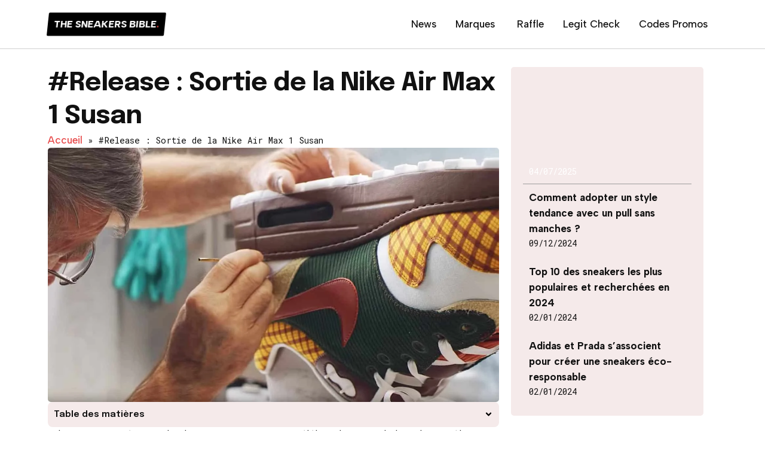

--- FILE ---
content_type: text/html; charset=UTF-8
request_url: https://thesneakersbible.fr/release-sortie-de-la-nike-air-max-susan/
body_size: 34654
content:
<!doctype html>
<html lang="fr-FR" prefix="og: https://ogp.me/ns#">
<head>
	<meta charset="UTF-8">
	<meta name="viewport" content="width=device-width, initial-scale=1">
	<link rel="profile" href="https://gmpg.org/xfn/11">
	
<!-- Optimisation des moteurs de recherche par Rank Math PRO - https://rankmath.com/ -->
<title>#Release : Sortie de la Nike Air Max 1 Susan</title>
<meta name="description" content="Êtes-vous intéressés par l&#039;histoire de la sortie de la Nike Air Max 1 Susan ? Lisez cet article, ceci est fait pour vous !"/>
<meta name="robots" content="follow, index, max-snippet:-1, max-video-preview:-1, max-image-preview:large"/>
<link rel="canonical" href="https://thesneakersbible.fr/release-sortie-de-la-nike-air-max-susan/" />
<meta property="og:locale" content="fr_FR" />
<meta property="og:type" content="article" />
<meta property="og:title" content="#Release : Sortie de la Nike Air Max 1 Susan" />
<meta property="og:description" content="Êtes-vous intéressés par l&#039;histoire de la sortie de la Nike Air Max 1 Susan ? Lisez cet article, ceci est fait pour vous !" />
<meta property="og:url" content="https://thesneakersbible.fr/release-sortie-de-la-nike-air-max-susan/" />
<meta property="article:tag" content="nike" />
<meta property="article:section" content="Air Max" />
<meta property="og:updated_time" content="2023-01-25T14:25:44+01:00" />
<meta property="og:image" content="https://thesneakersbible.fr/wp-content/uploads/2019/06/nike-air-max-1-susan-missing-link-laika.jpeg" />
<meta property="og:image:secure_url" content="https://thesneakersbible.fr/wp-content/uploads/2019/06/nike-air-max-1-susan-missing-link-laika.jpeg" />
<meta property="og:image:width" content="1380" />
<meta property="og:image:height" content="776" />
<meta property="og:image:alt" content="nike-air-max-1-susan-missing-link-laika" />
<meta property="og:image:type" content="image/jpeg" />
<meta property="article:published_time" content="2019-06-03T17:32:10+01:00" />
<meta property="article:modified_time" content="2023-01-25T14:25:44+01:00" />
<meta name="twitter:card" content="summary_large_image" />
<meta name="twitter:title" content="#Release : Sortie de la Nike Air Max 1 Susan" />
<meta name="twitter:description" content="Êtes-vous intéressés par l&#039;histoire de la sortie de la Nike Air Max 1 Susan ? Lisez cet article, ceci est fait pour vous !" />
<meta name="twitter:site" content="@snkrsexplorer" />
<meta name="twitter:creator" content="@snkrsexplorer" />
<meta name="twitter:image" content="https://thesneakersbible.fr/wp-content/uploads/2019/06/nike-air-max-1-susan-missing-link-laika.jpeg" />
<meta name="twitter:label1" content="Écrit par" />
<meta name="twitter:data1" content="THE SNEAKERS BIBLE" />
<meta name="twitter:label2" content="Temps de lecture" />
<meta name="twitter:data2" content="2 minutes" />
<script type="application/ld+json" class="rank-math-schema-pro">{"@context":"https://schema.org","@graph":[{"@type":"Organization","@id":"https://thesneakersbible.fr/#organization","name":"THE SNEAKERS BIBLE","sameAs":["https://twitter.com/snkrsexplorer","https://www.pinterest.fr/THESNEAKERSEXPLORER/"],"logo":{"@type":"ImageObject","@id":"https://thesneakersbible.fr/#logo","url":"https://thesneakersbible.fr/wp-content/uploads/2024/02/cropped-logo-sneakersbible-min-150x80.png","contentUrl":"https://thesneakersbible.fr/wp-content/uploads/2024/02/cropped-logo-sneakersbible-min-150x80.png","inLanguage":"fr-FR"}},{"@type":"WebSite","@id":"https://thesneakersbible.fr/#website","url":"https://thesneakersbible.fr","publisher":{"@id":"https://thesneakersbible.fr/#organization"},"inLanguage":"fr-FR"},{"@type":"ImageObject","@id":"https://thesneakersbible.fr/wp-content/uploads/2019/06/nike-air-max-1-susan-missing-link-laika.jpeg","url":"https://thesneakersbible.fr/wp-content/uploads/2019/06/nike-air-max-1-susan-missing-link-laika.jpeg","width":"1380","height":"776","caption":"nike-air-max-1-susan-missing-link-laika","inLanguage":"fr-FR"},{"@type":"BreadcrumbList","@id":"https://thesneakersbible.fr/release-sortie-de-la-nike-air-max-susan/#breadcrumb","itemListElement":[{"@type":"ListItem","position":"1","item":{"@id":"https:","name":"Accueil"}},{"@type":"ListItem","position":"2","item":{"@id":"https://thesneakersbible.fr/release-sortie-de-la-nike-air-max-susan/","name":"#Release : Sortie de la Nike Air Max 1 Susan"}}]},{"@type":"WebPage","@id":"https://thesneakersbible.fr/release-sortie-de-la-nike-air-max-susan/#webpage","url":"https://thesneakersbible.fr/release-sortie-de-la-nike-air-max-susan/","name":"#Release : Sortie de la Nike Air Max 1 Susan","datePublished":"2019-06-03T17:32:10+01:00","dateModified":"2023-01-25T14:25:44+01:00","isPartOf":{"@id":"https://thesneakersbible.fr/#website"},"primaryImageOfPage":{"@id":"https://thesneakersbible.fr/wp-content/uploads/2019/06/nike-air-max-1-susan-missing-link-laika.jpeg"},"inLanguage":"fr-FR","breadcrumb":{"@id":"https://thesneakersbible.fr/release-sortie-de-la-nike-air-max-susan/#breadcrumb"}},{"@type":"Person","@id":"https://thesneakersbible.fr/release-sortie-de-la-nike-air-max-susan/#author","name":"THE SNEAKERS BIBLE","image":{"@type":"ImageObject","@id":"https://secure.gravatar.com/avatar/b379662c839aada6ce3825fb83fe63e7?s=96&amp;d=wavatar&amp;r=g","url":"https://secure.gravatar.com/avatar/b379662c839aada6ce3825fb83fe63e7?s=96&amp;d=wavatar&amp;r=g","caption":"THE SNEAKERS BIBLE","inLanguage":"fr-FR"},"worksFor":{"@id":"https://thesneakersbible.fr/#organization"}},{"@type":"BlogPosting","headline":"#Release : Sortie de la Nike Air Max 1 Susan","keywords":"air max 1 susan","datePublished":"2019-06-03T17:32:10+01:00","dateModified":"2023-01-25T14:25:44+01:00","author":{"@id":"https://thesneakersbible.fr/release-sortie-de-la-nike-air-max-susan/#author","name":"THE SNEAKERS BIBLE"},"publisher":{"@id":"https://thesneakersbible.fr/#organization"},"description":"\u00cates-vous int\u00e9ress\u00e9s par l&#039;histoire de la sortie de la Nike Air Max 1 Susan ? Lisez cet article, ceci est fait pour vous !","name":"#Release : Sortie de la Nike Air Max 1 Susan","@id":"https://thesneakersbible.fr/release-sortie-de-la-nike-air-max-susan/#richSnippet","isPartOf":{"@id":"https://thesneakersbible.fr/release-sortie-de-la-nike-air-max-susan/#webpage"},"image":{"@id":"https://thesneakersbible.fr/wp-content/uploads/2019/06/nike-air-max-1-susan-missing-link-laika.jpeg"},"inLanguage":"fr-FR","mainEntityOfPage":{"@id":"https://thesneakersbible.fr/release-sortie-de-la-nike-air-max-susan/#webpage"}}]}</script>
<!-- /Extension Rank Math WordPress SEO -->

<link rel="alternate" type="application/rss+xml" title="THE SNEAKER BIBLE &raquo; Flux" href="https://thesneakersbible.fr/feed/" />
<link rel="alternate" type="application/rss+xml" title="THE SNEAKER BIBLE &raquo; Flux des commentaires" href="https://thesneakersbible.fr/comments/feed/" />
<link rel="alternate" type="application/rss+xml" title="THE SNEAKER BIBLE &raquo; #Release : Sortie de la Nike Air Max 1 Susan Flux des commentaires" href="https://thesneakersbible.fr/release-sortie-de-la-nike-air-max-susan/feed/" />
<script>
window._wpemojiSettings = {"baseUrl":"https:\/\/s.w.org\/images\/core\/emoji\/14.0.0\/72x72\/","ext":".png","svgUrl":"https:\/\/s.w.org\/images\/core\/emoji\/14.0.0\/svg\/","svgExt":".svg","source":{"concatemoji":"https:\/\/thesneakersbible.fr\/wp-includes\/js\/wp-emoji-release.min.js?ver=6.4.7"}};
/*! This file is auto-generated */
!function(i,n){var o,s,e;function c(e){try{var t={supportTests:e,timestamp:(new Date).valueOf()};sessionStorage.setItem(o,JSON.stringify(t))}catch(e){}}function p(e,t,n){e.clearRect(0,0,e.canvas.width,e.canvas.height),e.fillText(t,0,0);var t=new Uint32Array(e.getImageData(0,0,e.canvas.width,e.canvas.height).data),r=(e.clearRect(0,0,e.canvas.width,e.canvas.height),e.fillText(n,0,0),new Uint32Array(e.getImageData(0,0,e.canvas.width,e.canvas.height).data));return t.every(function(e,t){return e===r[t]})}function u(e,t,n){switch(t){case"flag":return n(e,"\ud83c\udff3\ufe0f\u200d\u26a7\ufe0f","\ud83c\udff3\ufe0f\u200b\u26a7\ufe0f")?!1:!n(e,"\ud83c\uddfa\ud83c\uddf3","\ud83c\uddfa\u200b\ud83c\uddf3")&&!n(e,"\ud83c\udff4\udb40\udc67\udb40\udc62\udb40\udc65\udb40\udc6e\udb40\udc67\udb40\udc7f","\ud83c\udff4\u200b\udb40\udc67\u200b\udb40\udc62\u200b\udb40\udc65\u200b\udb40\udc6e\u200b\udb40\udc67\u200b\udb40\udc7f");case"emoji":return!n(e,"\ud83e\udef1\ud83c\udffb\u200d\ud83e\udef2\ud83c\udfff","\ud83e\udef1\ud83c\udffb\u200b\ud83e\udef2\ud83c\udfff")}return!1}function f(e,t,n){var r="undefined"!=typeof WorkerGlobalScope&&self instanceof WorkerGlobalScope?new OffscreenCanvas(300,150):i.createElement("canvas"),a=r.getContext("2d",{willReadFrequently:!0}),o=(a.textBaseline="top",a.font="600 32px Arial",{});return e.forEach(function(e){o[e]=t(a,e,n)}),o}function t(e){var t=i.createElement("script");t.src=e,t.defer=!0,i.head.appendChild(t)}"undefined"!=typeof Promise&&(o="wpEmojiSettingsSupports",s=["flag","emoji"],n.supports={everything:!0,everythingExceptFlag:!0},e=new Promise(function(e){i.addEventListener("DOMContentLoaded",e,{once:!0})}),new Promise(function(t){var n=function(){try{var e=JSON.parse(sessionStorage.getItem(o));if("object"==typeof e&&"number"==typeof e.timestamp&&(new Date).valueOf()<e.timestamp+604800&&"object"==typeof e.supportTests)return e.supportTests}catch(e){}return null}();if(!n){if("undefined"!=typeof Worker&&"undefined"!=typeof OffscreenCanvas&&"undefined"!=typeof URL&&URL.createObjectURL&&"undefined"!=typeof Blob)try{var e="postMessage("+f.toString()+"("+[JSON.stringify(s),u.toString(),p.toString()].join(",")+"));",r=new Blob([e],{type:"text/javascript"}),a=new Worker(URL.createObjectURL(r),{name:"wpTestEmojiSupports"});return void(a.onmessage=function(e){c(n=e.data),a.terminate(),t(n)})}catch(e){}c(n=f(s,u,p))}t(n)}).then(function(e){for(var t in e)n.supports[t]=e[t],n.supports.everything=n.supports.everything&&n.supports[t],"flag"!==t&&(n.supports.everythingExceptFlag=n.supports.everythingExceptFlag&&n.supports[t]);n.supports.everythingExceptFlag=n.supports.everythingExceptFlag&&!n.supports.flag,n.DOMReady=!1,n.readyCallback=function(){n.DOMReady=!0}}).then(function(){return e}).then(function(){var e;n.supports.everything||(n.readyCallback(),(e=n.source||{}).concatemoji?t(e.concatemoji):e.wpemoji&&e.twemoji&&(t(e.twemoji),t(e.wpemoji)))}))}((window,document),window._wpemojiSettings);
</script>
<!-- thesneakersbible.fr is managing ads with Advanced Ads 1.50.0 --><!--noptimize--><script id="thesn-ready">
			window.advanced_ads_ready=function(e,a){a=a||"complete";var d=function(e){return"interactive"===a?"loading"!==e:"complete"===e};d(document.readyState)?e():document.addEventListener("readystatechange",(function(a){d(a.target.readyState)&&e()}),{once:"interactive"===a})},window.advanced_ads_ready_queue=window.advanced_ads_ready_queue||[];		</script>
		<!--/noptimize--><style id='wp-emoji-styles-inline-css'>

	img.wp-smiley, img.emoji {
		display: inline !important;
		border: none !important;
		box-shadow: none !important;
		height: 1em !important;
		width: 1em !important;
		margin: 0 0.07em !important;
		vertical-align: -0.1em !important;
		background: none !important;
		padding: 0 !important;
	}
</style>
<link rel='stylesheet' id='wp-block-library-css' href='https://thesneakersbible.fr/wp-includes/css/dist/block-library/style.min.css?ver=6.4.7' media='all' />
<style id='rank-math-toc-block-style-inline-css'>
.wp-block-rank-math-toc-block nav ol{counter-reset:item}.wp-block-rank-math-toc-block nav ol li{display:block}.wp-block-rank-math-toc-block nav ol li:before{content:counters(item, ".") " ";counter-increment:item}

</style>
<link rel='stylesheet' id='jet-engine-frontend-css' href='https://thesneakersbible.fr/wp-content/plugins/jet-engine/assets/css/frontend.css?ver=3.3.5' media='all' />
<style id='classic-theme-styles-inline-css'>
/*! This file is auto-generated */
.wp-block-button__link{color:#fff;background-color:#32373c;border-radius:9999px;box-shadow:none;text-decoration:none;padding:calc(.667em + 2px) calc(1.333em + 2px);font-size:1.125em}.wp-block-file__button{background:#32373c;color:#fff;text-decoration:none}
</style>
<style id='global-styles-inline-css'>
body{--wp--preset--color--black: #000000;--wp--preset--color--cyan-bluish-gray: #abb8c3;--wp--preset--color--white: #ffffff;--wp--preset--color--pale-pink: #f78da7;--wp--preset--color--vivid-red: #cf2e2e;--wp--preset--color--luminous-vivid-orange: #ff6900;--wp--preset--color--luminous-vivid-amber: #fcb900;--wp--preset--color--light-green-cyan: #7bdcb5;--wp--preset--color--vivid-green-cyan: #00d084;--wp--preset--color--pale-cyan-blue: #8ed1fc;--wp--preset--color--vivid-cyan-blue: #0693e3;--wp--preset--color--vivid-purple: #9b51e0;--wp--preset--gradient--vivid-cyan-blue-to-vivid-purple: linear-gradient(135deg,rgba(6,147,227,1) 0%,rgb(155,81,224) 100%);--wp--preset--gradient--light-green-cyan-to-vivid-green-cyan: linear-gradient(135deg,rgb(122,220,180) 0%,rgb(0,208,130) 100%);--wp--preset--gradient--luminous-vivid-amber-to-luminous-vivid-orange: linear-gradient(135deg,rgba(252,185,0,1) 0%,rgba(255,105,0,1) 100%);--wp--preset--gradient--luminous-vivid-orange-to-vivid-red: linear-gradient(135deg,rgba(255,105,0,1) 0%,rgb(207,46,46) 100%);--wp--preset--gradient--very-light-gray-to-cyan-bluish-gray: linear-gradient(135deg,rgb(238,238,238) 0%,rgb(169,184,195) 100%);--wp--preset--gradient--cool-to-warm-spectrum: linear-gradient(135deg,rgb(74,234,220) 0%,rgb(151,120,209) 20%,rgb(207,42,186) 40%,rgb(238,44,130) 60%,rgb(251,105,98) 80%,rgb(254,248,76) 100%);--wp--preset--gradient--blush-light-purple: linear-gradient(135deg,rgb(255,206,236) 0%,rgb(152,150,240) 100%);--wp--preset--gradient--blush-bordeaux: linear-gradient(135deg,rgb(254,205,165) 0%,rgb(254,45,45) 50%,rgb(107,0,62) 100%);--wp--preset--gradient--luminous-dusk: linear-gradient(135deg,rgb(255,203,112) 0%,rgb(199,81,192) 50%,rgb(65,88,208) 100%);--wp--preset--gradient--pale-ocean: linear-gradient(135deg,rgb(255,245,203) 0%,rgb(182,227,212) 50%,rgb(51,167,181) 100%);--wp--preset--gradient--electric-grass: linear-gradient(135deg,rgb(202,248,128) 0%,rgb(113,206,126) 100%);--wp--preset--gradient--midnight: linear-gradient(135deg,rgb(2,3,129) 0%,rgb(40,116,252) 100%);--wp--preset--font-size--small: 13px;--wp--preset--font-size--medium: 20px;--wp--preset--font-size--large: 36px;--wp--preset--font-size--x-large: 42px;--wp--preset--spacing--20: 0.44rem;--wp--preset--spacing--30: 0.67rem;--wp--preset--spacing--40: 1rem;--wp--preset--spacing--50: 1.5rem;--wp--preset--spacing--60: 2.25rem;--wp--preset--spacing--70: 3.38rem;--wp--preset--spacing--80: 5.06rem;--wp--preset--shadow--natural: 6px 6px 9px rgba(0, 0, 0, 0.2);--wp--preset--shadow--deep: 12px 12px 50px rgba(0, 0, 0, 0.4);--wp--preset--shadow--sharp: 6px 6px 0px rgba(0, 0, 0, 0.2);--wp--preset--shadow--outlined: 6px 6px 0px -3px rgba(255, 255, 255, 1), 6px 6px rgba(0, 0, 0, 1);--wp--preset--shadow--crisp: 6px 6px 0px rgba(0, 0, 0, 1);}:where(.is-layout-flex){gap: 0.5em;}:where(.is-layout-grid){gap: 0.5em;}body .is-layout-flow > .alignleft{float: left;margin-inline-start: 0;margin-inline-end: 2em;}body .is-layout-flow > .alignright{float: right;margin-inline-start: 2em;margin-inline-end: 0;}body .is-layout-flow > .aligncenter{margin-left: auto !important;margin-right: auto !important;}body .is-layout-constrained > .alignleft{float: left;margin-inline-start: 0;margin-inline-end: 2em;}body .is-layout-constrained > .alignright{float: right;margin-inline-start: 2em;margin-inline-end: 0;}body .is-layout-constrained > .aligncenter{margin-left: auto !important;margin-right: auto !important;}body .is-layout-constrained > :where(:not(.alignleft):not(.alignright):not(.alignfull)){max-width: var(--wp--style--global--content-size);margin-left: auto !important;margin-right: auto !important;}body .is-layout-constrained > .alignwide{max-width: var(--wp--style--global--wide-size);}body .is-layout-flex{display: flex;}body .is-layout-flex{flex-wrap: wrap;align-items: center;}body .is-layout-flex > *{margin: 0;}body .is-layout-grid{display: grid;}body .is-layout-grid > *{margin: 0;}:where(.wp-block-columns.is-layout-flex){gap: 2em;}:where(.wp-block-columns.is-layout-grid){gap: 2em;}:where(.wp-block-post-template.is-layout-flex){gap: 1.25em;}:where(.wp-block-post-template.is-layout-grid){gap: 1.25em;}.has-black-color{color: var(--wp--preset--color--black) !important;}.has-cyan-bluish-gray-color{color: var(--wp--preset--color--cyan-bluish-gray) !important;}.has-white-color{color: var(--wp--preset--color--white) !important;}.has-pale-pink-color{color: var(--wp--preset--color--pale-pink) !important;}.has-vivid-red-color{color: var(--wp--preset--color--vivid-red) !important;}.has-luminous-vivid-orange-color{color: var(--wp--preset--color--luminous-vivid-orange) !important;}.has-luminous-vivid-amber-color{color: var(--wp--preset--color--luminous-vivid-amber) !important;}.has-light-green-cyan-color{color: var(--wp--preset--color--light-green-cyan) !important;}.has-vivid-green-cyan-color{color: var(--wp--preset--color--vivid-green-cyan) !important;}.has-pale-cyan-blue-color{color: var(--wp--preset--color--pale-cyan-blue) !important;}.has-vivid-cyan-blue-color{color: var(--wp--preset--color--vivid-cyan-blue) !important;}.has-vivid-purple-color{color: var(--wp--preset--color--vivid-purple) !important;}.has-black-background-color{background-color: var(--wp--preset--color--black) !important;}.has-cyan-bluish-gray-background-color{background-color: var(--wp--preset--color--cyan-bluish-gray) !important;}.has-white-background-color{background-color: var(--wp--preset--color--white) !important;}.has-pale-pink-background-color{background-color: var(--wp--preset--color--pale-pink) !important;}.has-vivid-red-background-color{background-color: var(--wp--preset--color--vivid-red) !important;}.has-luminous-vivid-orange-background-color{background-color: var(--wp--preset--color--luminous-vivid-orange) !important;}.has-luminous-vivid-amber-background-color{background-color: var(--wp--preset--color--luminous-vivid-amber) !important;}.has-light-green-cyan-background-color{background-color: var(--wp--preset--color--light-green-cyan) !important;}.has-vivid-green-cyan-background-color{background-color: var(--wp--preset--color--vivid-green-cyan) !important;}.has-pale-cyan-blue-background-color{background-color: var(--wp--preset--color--pale-cyan-blue) !important;}.has-vivid-cyan-blue-background-color{background-color: var(--wp--preset--color--vivid-cyan-blue) !important;}.has-vivid-purple-background-color{background-color: var(--wp--preset--color--vivid-purple) !important;}.has-black-border-color{border-color: var(--wp--preset--color--black) !important;}.has-cyan-bluish-gray-border-color{border-color: var(--wp--preset--color--cyan-bluish-gray) !important;}.has-white-border-color{border-color: var(--wp--preset--color--white) !important;}.has-pale-pink-border-color{border-color: var(--wp--preset--color--pale-pink) !important;}.has-vivid-red-border-color{border-color: var(--wp--preset--color--vivid-red) !important;}.has-luminous-vivid-orange-border-color{border-color: var(--wp--preset--color--luminous-vivid-orange) !important;}.has-luminous-vivid-amber-border-color{border-color: var(--wp--preset--color--luminous-vivid-amber) !important;}.has-light-green-cyan-border-color{border-color: var(--wp--preset--color--light-green-cyan) !important;}.has-vivid-green-cyan-border-color{border-color: var(--wp--preset--color--vivid-green-cyan) !important;}.has-pale-cyan-blue-border-color{border-color: var(--wp--preset--color--pale-cyan-blue) !important;}.has-vivid-cyan-blue-border-color{border-color: var(--wp--preset--color--vivid-cyan-blue) !important;}.has-vivid-purple-border-color{border-color: var(--wp--preset--color--vivid-purple) !important;}.has-vivid-cyan-blue-to-vivid-purple-gradient-background{background: var(--wp--preset--gradient--vivid-cyan-blue-to-vivid-purple) !important;}.has-light-green-cyan-to-vivid-green-cyan-gradient-background{background: var(--wp--preset--gradient--light-green-cyan-to-vivid-green-cyan) !important;}.has-luminous-vivid-amber-to-luminous-vivid-orange-gradient-background{background: var(--wp--preset--gradient--luminous-vivid-amber-to-luminous-vivid-orange) !important;}.has-luminous-vivid-orange-to-vivid-red-gradient-background{background: var(--wp--preset--gradient--luminous-vivid-orange-to-vivid-red) !important;}.has-very-light-gray-to-cyan-bluish-gray-gradient-background{background: var(--wp--preset--gradient--very-light-gray-to-cyan-bluish-gray) !important;}.has-cool-to-warm-spectrum-gradient-background{background: var(--wp--preset--gradient--cool-to-warm-spectrum) !important;}.has-blush-light-purple-gradient-background{background: var(--wp--preset--gradient--blush-light-purple) !important;}.has-blush-bordeaux-gradient-background{background: var(--wp--preset--gradient--blush-bordeaux) !important;}.has-luminous-dusk-gradient-background{background: var(--wp--preset--gradient--luminous-dusk) !important;}.has-pale-ocean-gradient-background{background: var(--wp--preset--gradient--pale-ocean) !important;}.has-electric-grass-gradient-background{background: var(--wp--preset--gradient--electric-grass) !important;}.has-midnight-gradient-background{background: var(--wp--preset--gradient--midnight) !important;}.has-small-font-size{font-size: var(--wp--preset--font-size--small) !important;}.has-medium-font-size{font-size: var(--wp--preset--font-size--medium) !important;}.has-large-font-size{font-size: var(--wp--preset--font-size--large) !important;}.has-x-large-font-size{font-size: var(--wp--preset--font-size--x-large) !important;}
.wp-block-navigation a:where(:not(.wp-element-button)){color: inherit;}
:where(.wp-block-post-template.is-layout-flex){gap: 1.25em;}:where(.wp-block-post-template.is-layout-grid){gap: 1.25em;}
:where(.wp-block-columns.is-layout-flex){gap: 2em;}:where(.wp-block-columns.is-layout-grid){gap: 2em;}
.wp-block-pullquote{font-size: 1.5em;line-height: 1.6;}
</style>
<link rel='stylesheet' id='affcoups-css' href='https://thesneakersbible.fr/wp-content/plugins/affiliate-coupons/assets/dist/css/main.css?ver=1.8.3' media='all' />
<link rel='stylesheet' id='dashicons-css' href='https://thesneakersbible.fr/wp-includes/css/dashicons.min.css?ver=6.4.7' media='all' />
<link rel='stylesheet' id='hello-elementor-css' href='https://thesneakersbible.fr/wp-content/themes/hello-elementor/style.min.css?ver=3.0.1' media='all' />
<link rel='stylesheet' id='hello-elementor-theme-style-css' href='https://thesneakersbible.fr/wp-content/themes/hello-elementor/theme.min.css?ver=3.0.1' media='all' />
<link rel='stylesheet' id='hello-elementor-header-footer-css' href='https://thesneakersbible.fr/wp-content/themes/hello-elementor/header-footer.min.css?ver=3.0.1' media='all' />
<link rel='stylesheet' id='elementor-frontend-css' href='https://thesneakersbible.fr/wp-content/plugins/elementor/assets/css/frontend-lite.min.css?ver=3.19.0-dev6' media='all' />
<link rel='stylesheet' id='elementor-post-15742-css' href='https://thesneakersbible.fr/wp-content/uploads/elementor/css/post-15742.css?ver=1744517773' media='all' />
<link rel='stylesheet' id='elementor-lazyload-css' href='https://thesneakersbible.fr/wp-content/plugins/elementor/assets/css/modules/lazyload/frontend.min.css?ver=3.19.0-dev6' media='all' />
<link rel='stylesheet' id='swiper-css' href='https://thesneakersbible.fr/wp-content/plugins/elementor/assets/lib/swiper/v8/css/swiper.min.css?ver=8.4.5' media='all' />
<link rel='stylesheet' id='elementor-pro-css' href='https://thesneakersbible.fr/wp-content/plugins/elementor-pro/assets/css/frontend-lite.min.css?ver=3.19.2' media='all' />
<link rel='stylesheet' id='elementor-post-92518-css' href='https://thesneakersbible.fr/wp-content/uploads/elementor/css/post-92518.css?ver=1744517773' media='all' />
<link rel='stylesheet' id='elementor-post-92199-css' href='https://thesneakersbible.fr/wp-content/uploads/elementor/css/post-92199.css?ver=1744517773' media='all' />
<link rel='stylesheet' id='elementor-post-92511-css' href='https://thesneakersbible.fr/wp-content/uploads/elementor/css/post-92511.css?ver=1744518449' media='all' />
<link rel='stylesheet' id='aawp-styles-css' href='https://thesneakersbible.fr/wp-content/plugins/aawp/public/assets/css/styles.min.css?ver=3.10.1' media='all' />
<link rel='stylesheet' id='google-fonts-1-css' href='https://fonts.googleapis.com/css?family=Epilogue%3A100%2C100italic%2C200%2C200italic%2C300%2C300italic%2C400%2C400italic%2C500%2C500italic%2C600%2C600italic%2C700%2C700italic%2C800%2C800italic%2C900%2C900italic%7CAlbert+Sans%3A100%2C100italic%2C200%2C200italic%2C300%2C300italic%2C400%2C400italic%2C500%2C500italic%2C600%2C600italic%2C700%2C700italic%2C800%2C800italic%2C900%2C900italic%7CRoboto+Mono%3A100%2C100italic%2C200%2C200italic%2C300%2C300italic%2C400%2C400italic%2C500%2C500italic%2C600%2C600italic%2C700%2C700italic%2C800%2C800italic%2C900%2C900italic&#038;display=auto&#038;ver=6.4.7' media='all' />
<link rel="preconnect" href="https://fonts.gstatic.com/" crossorigin><script src="https://thesneakersbible.fr/wp-includes/js/jquery/jquery.min.js?ver=3.7.1" id="jquery-core-js"></script>
<script src="https://thesneakersbible.fr/wp-includes/js/jquery/jquery-migrate.min.js?ver=3.4.1" id="jquery-migrate-js"></script>
<link rel="https://api.w.org/" href="https://thesneakersbible.fr/wp-json/" /><link rel="alternate" type="application/json" href="https://thesneakersbible.fr/wp-json/wp/v2/posts/1147" /><link rel="EditURI" type="application/rsd+xml" title="RSD" href="https://thesneakersbible.fr/xmlrpc.php?rsd" />
<meta name="generator" content="WordPress 6.4.7" />
<link rel='shortlink' href='https://thesneakersbible.fr/?p=1147' />
<link rel="alternate" type="application/json+oembed" href="https://thesneakersbible.fr/wp-json/oembed/1.0/embed?url=https%3A%2F%2Fthesneakersbible.fr%2Frelease-sortie-de-la-nike-air-max-susan%2F" />
<link rel="alternate" type="text/xml+oembed" href="https://thesneakersbible.fr/wp-json/oembed/1.0/embed?url=https%3A%2F%2Fthesneakersbible.fr%2Frelease-sortie-de-la-nike-air-max-susan%2F&#038;format=xml" />
<style type="text/css">.aawp .aawp-tb__row--highlight{background-color:#256aaf;}.aawp .aawp-tb__row--highlight{color:#fff;}.aawp .aawp-tb__row--highlight a{color:#fff;}</style><meta name="generator" content="Elementor 3.19.0-dev6; features: e_optimized_assets_loading, e_optimized_css_loading, e_font_icon_svg, additional_custom_breakpoints, block_editor_assets_optimize, e_image_loading_optimization; settings: css_print_method-external, google_font-enabled, font_display-auto">
<link rel="icon" href="https://thesneakersbible.fr/wp-content/uploads/2024/02/cropped-tsb_favicon-32x32.png" sizes="32x32" />
<link rel="icon" href="https://thesneakersbible.fr/wp-content/uploads/2024/02/cropped-tsb_favicon-192x192.png" sizes="192x192" />
<link rel="apple-touch-icon" href="https://thesneakersbible.fr/wp-content/uploads/2024/02/cropped-tsb_favicon-180x180.png" />
<meta name="msapplication-TileImage" content="https://thesneakersbible.fr/wp-content/uploads/2024/02/cropped-tsb_favicon-270x270.png" />
	<meta name="google-site-verification" content="ncShWAnc1LQSoiNW-PLvvFD69KoZV85twPOF-Wen6CQ" />
</head>
<body class="post-template-default single single-post postid-1147 single-format-standard wp-custom-logo aawp-custom elementor-beta jet-engine-optimized-dom e-lazyload elementor-default elementor-kit-15742 aa-prefix-thesn- elementor-page-92511">


<a class="skip-link screen-reader-text" href="#content">Aller au contenu</a>

		<div data-elementor-type="header" data-elementor-id="92518" class="elementor elementor-92518 elementor-location-header" data-elementor-post-type="elementor_library">
			<div class="elementor-element elementor-element-3973b54f e-flex e-con-boxed e-con e-parent" data-id="3973b54f" data-element_type="container" data-settings="{&quot;background_background&quot;:&quot;classic&quot;,&quot;sticky&quot;:&quot;top&quot;,&quot;container_type&quot;:&quot;flex&quot;,&quot;content_width&quot;:&quot;boxed&quot;,&quot;sticky_on&quot;:[&quot;desktop&quot;,&quot;tablet&quot;,&quot;mobile&quot;],&quot;sticky_offset&quot;:0,&quot;sticky_effects_offset&quot;:0}" data-core-v316-plus="true">
					<div class="e-con-inner">
		<div class="elementor-element elementor-element-195b43df e-con-full e-flex e-con e-child" data-id="195b43df" data-element_type="container" data-settings="{&quot;content_width&quot;:&quot;full&quot;,&quot;container_type&quot;:&quot;flex&quot;}">
				<div class="elementor-element elementor-element-2b30b85f elementor-widget__width-auto e-transform e_title_weight elementor-widget elementor-widget-heading" data-id="2b30b85f" data-element_type="widget" data-settings="{&quot;_transform_skewX_effect&quot;:{&quot;unit&quot;:&quot;px&quot;,&quot;size&quot;:-6,&quot;sizes&quot;:[]},&quot;_transform_skewX_effect_tablet&quot;:{&quot;unit&quot;:&quot;deg&quot;,&quot;size&quot;:&quot;&quot;,&quot;sizes&quot;:[]},&quot;_transform_skewX_effect_mobile&quot;:{&quot;unit&quot;:&quot;deg&quot;,&quot;size&quot;:&quot;&quot;,&quot;sizes&quot;:[]},&quot;_transform_skewY_effect&quot;:{&quot;unit&quot;:&quot;px&quot;,&quot;size&quot;:&quot;&quot;,&quot;sizes&quot;:[]},&quot;_transform_skewY_effect_tablet&quot;:{&quot;unit&quot;:&quot;deg&quot;,&quot;size&quot;:&quot;&quot;,&quot;sizes&quot;:[]},&quot;_transform_skewY_effect_mobile&quot;:{&quot;unit&quot;:&quot;deg&quot;,&quot;size&quot;:&quot;&quot;,&quot;sizes&quot;:[]}}" data-widget_type="heading.default">
				<div class="elementor-widget-container">
			<style>/*! elementor - v3.19.0 - 24-01-2024 */
.elementor-heading-title{padding:0;margin:0;line-height:1}.elementor-widget-heading .elementor-heading-title[class*=elementor-size-]>a{color:inherit;font-size:inherit;line-height:inherit}.elementor-widget-heading .elementor-heading-title.elementor-size-small{font-size:15px}.elementor-widget-heading .elementor-heading-title.elementor-size-medium{font-size:19px}.elementor-widget-heading .elementor-heading-title.elementor-size-large{font-size:29px}.elementor-widget-heading .elementor-heading-title.elementor-size-xl{font-size:39px}.elementor-widget-heading .elementor-heading-title.elementor-size-xxl{font-size:59px}</style><p class="elementor-heading-title elementor-size-default"><a href="/">The Sneakers Bible<span class="logo_point">.</span></a></p>		</div>
				</div>
				<div class="elementor-element elementor-element-1b2c542 elementor-widget__width-auto e-full_width e-n-menu-layout-horizontal e-n-menu-tablet elementor-widget elementor-widget-n-menu" data-id="1b2c542" data-element_type="widget" data-settings="{&quot;menu_items&quot;:[{&quot;item_title&quot;:&quot;News&quot;,&quot;_id&quot;:&quot;e515c98&quot;,&quot;item_link&quot;:{&quot;url&quot;:&quot;https:\/rubrique\/actualites\/&quot;,&quot;is_external&quot;:&quot;&quot;,&quot;nofollow&quot;:&quot;&quot;,&quot;custom_attributes&quot;:&quot;&quot;},&quot;item_dropdown_content&quot;:&quot;no&quot;,&quot;item_icon&quot;:{&quot;value&quot;:&quot;&quot;,&quot;library&quot;:&quot;&quot;},&quot;item_icon_active&quot;:null,&quot;element_id&quot;:&quot;&quot;},{&quot;item_title&quot;:&quot;Marques&quot;,&quot;_id&quot;:&quot;ac48682&quot;,&quot;item_link&quot;:{&quot;url&quot;:&quot;https:\/marques\/&quot;,&quot;is_external&quot;:&quot;&quot;,&quot;nofollow&quot;:&quot;&quot;,&quot;custom_attributes&quot;:&quot;&quot;},&quot;item_dropdown_content&quot;:&quot;yes&quot;,&quot;item_icon&quot;:{&quot;value&quot;:&quot;&quot;,&quot;library&quot;:&quot;&quot;},&quot;item_icon_active&quot;:null,&quot;element_id&quot;:&quot;&quot;},{&quot;item_title&quot;:&quot;Raffle&quot;,&quot;_id&quot;:&quot;300df8f&quot;,&quot;item_link&quot;:{&quot;url&quot;:&quot;https:\/rubrique\/cop-guide\/&quot;,&quot;is_external&quot;:&quot;&quot;,&quot;nofollow&quot;:&quot;&quot;,&quot;custom_attributes&quot;:&quot;&quot;},&quot;item_dropdown_content&quot;:&quot;no&quot;,&quot;item_icon&quot;:{&quot;value&quot;:&quot;&quot;,&quot;library&quot;:&quot;&quot;},&quot;item_icon_active&quot;:null,&quot;element_id&quot;:&quot;&quot;},{&quot;_id&quot;:&quot;9e22e30&quot;,&quot;item_title&quot;:&quot;Legit Check&quot;,&quot;item_link&quot;:{&quot;url&quot;:&quot;https:\/authentifier-une-paire-de-nike-a-partir-de-son-numero-de-serie\/&quot;,&quot;is_external&quot;:&quot;&quot;,&quot;nofollow&quot;:&quot;&quot;,&quot;custom_attributes&quot;:&quot;&quot;},&quot;item_dropdown_content&quot;:&quot;no&quot;,&quot;item_icon&quot;:{&quot;value&quot;:&quot;&quot;,&quot;library&quot;:&quot;&quot;},&quot;item_icon_active&quot;:null,&quot;element_id&quot;:&quot;&quot;},{&quot;_id&quot;:&quot;16d6a0b&quot;,&quot;item_title&quot;:&quot;Codes Promos&quot;,&quot;item_link&quot;:{&quot;url&quot;:&quot;https:\/codes-de-reduction-et-soldes-sur-les-sneakers-et-streetwear\/&quot;,&quot;is_external&quot;:&quot;&quot;,&quot;nofollow&quot;:&quot;&quot;,&quot;custom_attributes&quot;:&quot;&quot;},&quot;item_dropdown_content&quot;:&quot;no&quot;,&quot;item_icon&quot;:{&quot;value&quot;:&quot;&quot;,&quot;library&quot;:&quot;&quot;},&quot;item_icon_active&quot;:null,&quot;element_id&quot;:&quot;&quot;}],&quot;item_position_horizontal&quot;:&quot;end&quot;,&quot;item_position_horizontal_tablet&quot;:&quot;start&quot;,&quot;menu_item_title_distance_from_content&quot;:{&quot;unit&quot;:&quot;px&quot;,&quot;size&quot;:19,&quot;sizes&quot;:[]},&quot;menu_item_title_distance_from_content_tablet&quot;:{&quot;unit&quot;:&quot;px&quot;,&quot;size&quot;:0,&quot;sizes&quot;:[]},&quot;open_on&quot;:&quot;click&quot;,&quot;content_width&quot;:&quot;full_width&quot;,&quot;item_layout&quot;:&quot;horizontal&quot;,&quot;open_animation&quot;:&quot;none&quot;,&quot;horizontal_scroll&quot;:&quot;disable&quot;,&quot;breakpoint_selector&quot;:&quot;tablet&quot;,&quot;menu_item_title_distance_from_content_mobile&quot;:{&quot;unit&quot;:&quot;px&quot;,&quot;size&quot;:&quot;&quot;,&quot;sizes&quot;:[]}}" data-widget_type="mega-menu.default">
				<div class="elementor-widget-container">
			<link rel="stylesheet" href="https://thesneakersbible.fr/wp-content/plugins/elementor-pro/assets/css/widget-mega-menu.min.css">		<nav class="e-n-menu" data-widget-number="284" aria-label="Menu | Open (Enter or Space) | Return (Escape) | Other Menu Items (Arrow, Home &amp; End Keys)">
					<button class="e-n-menu-toggle" id="menu-toggle-284" aria-haspopup="true" aria-expanded="false" aria-controls="menubar-284" aria-label="Menu Toggle | Open (Enter or Space) | Return (Escape)">
						<span class="e-n-menu-toggle-icon e-open">
				<svg class="e-font-icon-svg e-eicon-menu-bar" viewBox="0 0 1000 1000" xmlns="http://www.w3.org/2000/svg"><path d="M104 333H896C929 333 958 304 958 271S929 208 896 208H104C71 208 42 237 42 271S71 333 104 333ZM104 583H896C929 583 958 554 958 521S929 458 896 458H104C71 458 42 487 42 521S71 583 104 583ZM104 833H896C929 833 958 804 958 771S929 708 896 708H104C71 708 42 737 42 771S71 833 104 833Z"></path></svg>			</span>
						<span class="e-n-menu-toggle-icon e-close">
				<svg class="e-font-icon-svg e-eicon-close" viewBox="0 0 1000 1000" xmlns="http://www.w3.org/2000/svg"><path d="M742 167L500 408 258 167C246 154 233 150 217 150 196 150 179 158 167 167 154 179 150 196 150 212 150 229 154 242 171 254L408 500 167 742C138 771 138 800 167 829 196 858 225 858 254 829L496 587 738 829C750 842 767 846 783 846 800 846 817 842 829 829 842 817 846 804 846 783 846 767 842 750 829 737L588 500 833 258C863 229 863 200 833 171 804 137 775 137 742 167Z"></path></svg>			</span>
		</button>
					<div class="e-n-menu-wrapper" id="menubar-284" aria-labelledby="menu-toggle-284">
				<ul class="e-n-menu-heading" role="menubar">
								<li id="e-n-menu-title-2841" class="e-n-menu-title" role="presentation" style="--n-menu-title-order: 1;" >
				<div class="e-n-menu-title-container">
										<a class="e-n-menu-title-text e-link e-focus" tabindex="0" role="menuitem" href="https:/rubrique/actualites/">						News					</a>				</div>
							</li>
					<li id="e-n-menu-title-2842" class="e-n-menu-title e-click" role="presentation" style="--n-menu-title-order: 2;" >
				<div class="e-n-menu-title-container">
										<a class="e-n-menu-title-text e-link e-focus" tabindex="-1" role="menuitem" href="https:/marques/">						Marques					</a>				</div>
									<button id="e-n-menu-dropdown-icon-2842" class="e-n-menu-dropdown-icon e-focus" role="button" data-tab-index="2" tabindex="-1" aria-haspopup="true" aria-expanded="false" aria-controls="e-n-menu-content-2842" aria-label="Expand: Marques" >
						<span class="e-n-menu-dropdown-icon-opened"><svg aria-hidden="true" class="e-font-icon-svg e-fas-caret-up" viewBox="0 0 320 512" xmlns="http://www.w3.org/2000/svg"><path d="M288.662 352H31.338c-17.818 0-26.741-21.543-14.142-34.142l128.662-128.662c7.81-7.81 20.474-7.81 28.284 0l128.662 128.662c12.6 12.599 3.676 34.142-14.142 34.142z"></path></svg></span>
						<span class="e-n-menu-dropdown-icon-closed"><svg aria-hidden="true" class="e-font-icon-svg e-fas-caret-down" viewBox="0 0 320 512" xmlns="http://www.w3.org/2000/svg"><path d="M31.3 192h257.3c17.8 0 26.7 21.5 14.1 34.1L174.1 354.8c-7.8 7.8-20.5 7.8-28.3 0L17.2 226.1C4.6 213.5 13.5 192 31.3 192z"></path></svg></span>
					</button>
							</li>
					<li id="e-n-menu-title-2843" class="e-n-menu-title" role="presentation" style="--n-menu-title-order: 3;" >
				<div class="e-n-menu-title-container">
										<a class="e-n-menu-title-text e-link e-focus" tabindex="-1" role="menuitem" href="https:/rubrique/cop-guide/">						Raffle					</a>				</div>
							</li>
					<li id="e-n-menu-title-2844" class="e-n-menu-title" role="presentation" style="--n-menu-title-order: 4;" >
				<div class="e-n-menu-title-container">
										<a class="e-n-menu-title-text e-link e-focus" tabindex="-1" role="menuitem" href="https:/authentifier-une-paire-de-nike-a-partir-de-son-numero-de-serie/">						Legit Check					</a>				</div>
							</li>
					<li id="e-n-menu-title-2845" class="e-n-menu-title" role="presentation" style="--n-menu-title-order: 5;" >
				<div class="e-n-menu-title-container">
										<a class="e-n-menu-title-text e-link e-focus" tabindex="-1" role="menuitem" href="https:/codes-de-reduction-et-soldes-sur-les-sneakers-et-streetwear/">						Codes Promos					</a>				</div>
							</li>
						</ul>
				<div class="e-n-menu-content">
					<div id="e-n-menu-content-2842" role="menu" data-tab-index="2" aria-labelledby="e-n-menu-dropdown-icon-2842" style="--n-menu-title-order: 2;" class="elementor-element elementor-element-1ee71c1b e-flex e-con-boxed e-con e-child" data-id="1ee71c1b" data-element_type="container" data-settings="{&quot;background_background&quot;:&quot;classic&quot;,&quot;container_type&quot;:&quot;flex&quot;,&quot;content_width&quot;:&quot;boxed&quot;}">
					<div class="e-con-inner">
				<div class="elementor-element elementor-element-63f0918 elementor-nav-menu--dropdown-none elementor-widget elementor-widget-nav-menu" data-id="63f0918" data-element_type="widget" data-settings="{&quot;layout&quot;:&quot;vertical&quot;,&quot;submenu_icon&quot;:{&quot;value&quot;:&quot;&lt;svg class=\&quot;e-font-icon-svg e-fas-caret-down\&quot; viewBox=\&quot;0 0 320 512\&quot; xmlns=\&quot;http:\/\/www.w3.org\/2000\/svg\&quot;&gt;&lt;path d=\&quot;M31.3 192h257.3c17.8 0 26.7 21.5 14.1 34.1L174.1 354.8c-7.8 7.8-20.5 7.8-28.3 0L17.2 226.1C4.6 213.5 13.5 192 31.3 192z\&quot;&gt;&lt;\/path&gt;&lt;\/svg&gt;&quot;,&quot;library&quot;:&quot;fa-solid&quot;}}" data-widget_type="nav-menu.default">
				<div class="elementor-widget-container">
			<link rel="stylesheet" href="https://thesneakersbible.fr/wp-content/plugins/elementor-pro/assets/css/widget-nav-menu.min.css">			<nav class="elementor-nav-menu--main elementor-nav-menu__container elementor-nav-menu--layout-vertical e--pointer-none">
				<ul id="menu-1-63f0918" class="elementor-nav-menu sm-vertical"><li class="menu-item menu-item-type-taxonomy menu-item-object-category current-post-ancestor menu-item-91957"><a href="https://thesneakersbible.fr/rubrique/nike/" class="elementor-item">Nike</a></li>
<li class="menu-item menu-item-type-taxonomy menu-item-object-category menu-item-91952"><a href="https://thesneakersbible.fr/rubrique/adidas/" class="elementor-item">Adidas</a></li>
<li class="menu-item menu-item-type-taxonomy menu-item-object-category menu-item-91956"><a href="https://thesneakersbible.fr/rubrique/new-balance/" class="elementor-item">New Balance</a></li>
<li class="menu-item menu-item-type-taxonomy menu-item-object-category menu-item-91954"><a href="https://thesneakersbible.fr/rubrique/asics/" class="elementor-item">Asics</a></li>
<li class="menu-item menu-item-type-taxonomy menu-item-object-category menu-item-91955"><a href="https://thesneakersbible.fr/rubrique/converse/" class="elementor-item">Converse</a></li>
<li class="menu-item menu-item-type-taxonomy menu-item-object-category menu-item-91960"><a href="https://thesneakersbible.fr/rubrique/reebok/" class="elementor-item">Reebok</a></li>
<li class="menu-item menu-item-type-taxonomy menu-item-object-category menu-item-91961"><a href="https://thesneakersbible.fr/rubrique/vans/" class="elementor-item">Vans</a></li>
</ul>			</nav>
						<nav class="elementor-nav-menu--dropdown elementor-nav-menu__container" aria-hidden="true">
				<ul id="menu-2-63f0918" class="elementor-nav-menu sm-vertical"><li class="menu-item menu-item-type-taxonomy menu-item-object-category current-post-ancestor menu-item-91957"><a href="https://thesneakersbible.fr/rubrique/nike/" class="elementor-item" tabindex="-1">Nike</a></li>
<li class="menu-item menu-item-type-taxonomy menu-item-object-category menu-item-91952"><a href="https://thesneakersbible.fr/rubrique/adidas/" class="elementor-item" tabindex="-1">Adidas</a></li>
<li class="menu-item menu-item-type-taxonomy menu-item-object-category menu-item-91956"><a href="https://thesneakersbible.fr/rubrique/new-balance/" class="elementor-item" tabindex="-1">New Balance</a></li>
<li class="menu-item menu-item-type-taxonomy menu-item-object-category menu-item-91954"><a href="https://thesneakersbible.fr/rubrique/asics/" class="elementor-item" tabindex="-1">Asics</a></li>
<li class="menu-item menu-item-type-taxonomy menu-item-object-category menu-item-91955"><a href="https://thesneakersbible.fr/rubrique/converse/" class="elementor-item" tabindex="-1">Converse</a></li>
<li class="menu-item menu-item-type-taxonomy menu-item-object-category menu-item-91960"><a href="https://thesneakersbible.fr/rubrique/reebok/" class="elementor-item" tabindex="-1">Reebok</a></li>
<li class="menu-item menu-item-type-taxonomy menu-item-object-category menu-item-91961"><a href="https://thesneakersbible.fr/rubrique/vans/" class="elementor-item" tabindex="-1">Vans</a></li>
</ul>			</nav>
				</div>
				</div>
					</div>
				</div>
						</div>
			</div>
		</nav>
				</div>
				</div>
				</div>
					</div>
				</div>
				</div>
				<div data-elementor-type="single-post" data-elementor-id="92511" class="elementor elementor-92511 elementor-location-single post-1147 post type-post status-publish format-standard has-post-thumbnail hentry category-air-max tag-nike" data-elementor-post-type="elementor_library">
			<div class="elementor-element elementor-element-fee1db8 e-flex e-con-boxed e-con e-parent" data-id="fee1db8" data-element_type="container" data-settings="{&quot;background_background&quot;:&quot;classic&quot;,&quot;container_type&quot;:&quot;flex&quot;,&quot;content_width&quot;:&quot;boxed&quot;}" data-core-v316-plus="true">
					<div class="e-con-inner">
		<div class="elementor-element elementor-element-13f3b5e e-con-full e-flex e-con e-child" data-id="13f3b5e" data-element_type="container" data-settings="{&quot;content_width&quot;:&quot;full&quot;,&quot;container_type&quot;:&quot;flex&quot;}">
				<div class="elementor-element elementor-element-d93b246 elementor-widget__width-initial h1_article_blog elementor-widget elementor-widget-theme-post-title elementor-page-title elementor-widget-heading" data-id="d93b246" data-element_type="widget" data-widget_type="theme-post-title.default">
				<div class="elementor-widget-container">
			<h1 class="elementor-heading-title elementor-size-default"><strong>#Release : Sortie de la Nike Air Max 1 Susan</strong></h1>		</div>
				</div>
				<div class="elementor-element elementor-element-a5b4abc elementor-widget elementor-widget-breadcrumbs" data-id="a5b4abc" data-element_type="widget" data-widget_type="breadcrumbs.default">
				<div class="elementor-widget-container">
			<nav aria-label="breadcrumbs" class="rank-math-breadcrumb"><p><a href="https:">Accueil</a><span class="separator"> &raquo; </span><span class="last">#Release : Sortie de la Nike Air Max 1 Susan</span></p></nav>		</div>
				</div>
				<div class="elementor-element elementor-element-f725347 elementor-widget__width-inherit e-transform elementor-widget elementor-widget-theme-post-featured-image elementor-widget-image" data-id="f725347" data-element_type="widget" data-settings="{&quot;_transform_skewX_effect&quot;:{&quot;unit&quot;:&quot;px&quot;,&quot;size&quot;:0,&quot;sizes&quot;:[]},&quot;_transform_skewX_effect_tablet&quot;:{&quot;unit&quot;:&quot;deg&quot;,&quot;size&quot;:&quot;&quot;,&quot;sizes&quot;:[]},&quot;_transform_skewX_effect_mobile&quot;:{&quot;unit&quot;:&quot;deg&quot;,&quot;size&quot;:&quot;&quot;,&quot;sizes&quot;:[]},&quot;_transform_skewY_effect&quot;:{&quot;unit&quot;:&quot;px&quot;,&quot;size&quot;:&quot;&quot;,&quot;sizes&quot;:[]},&quot;_transform_skewY_effect_tablet&quot;:{&quot;unit&quot;:&quot;deg&quot;,&quot;size&quot;:&quot;&quot;,&quot;sizes&quot;:[]},&quot;_transform_skewY_effect_mobile&quot;:{&quot;unit&quot;:&quot;deg&quot;,&quot;size&quot;:&quot;&quot;,&quot;sizes&quot;:[]}}" data-widget_type="theme-post-featured-image.default">
				<div class="elementor-widget-container">
			<style>/*! elementor - v3.19.0 - 24-01-2024 */
.elementor-widget-image{text-align:center}.elementor-widget-image a{display:inline-block}.elementor-widget-image a img[src$=".svg"]{width:48px}.elementor-widget-image img{vertical-align:middle;display:inline-block}</style>										<img width="1380" height="776" src="https://thesneakersbible.fr/wp-content/uploads/2019/06/nike-air-max-1-susan-missing-link-laika.jpeg" class="attachment-2048x2048 size-2048x2048 wp-image-1150" alt="nike-air-max-1-susan-missing-link-laika" srcset="https://thesneakersbible.fr/wp-content/uploads/2019/06/nike-air-max-1-susan-missing-link-laika.jpeg 1380w, https://thesneakersbible.fr/wp-content/uploads/2019/06/nike-air-max-1-susan-missing-link-laika-600x337.jpeg 600w, https://thesneakersbible.fr/wp-content/uploads/2019/06/nike-air-max-1-susan-missing-link-laika-300x169.jpeg 300w, https://thesneakersbible.fr/wp-content/uploads/2019/06/nike-air-max-1-susan-missing-link-laika-1024x576.jpeg 1024w, https://thesneakersbible.fr/wp-content/uploads/2019/06/nike-air-max-1-susan-missing-link-laika-768x432.jpeg 768w" sizes="(max-width: 1380px) 100vw, 1380px" />													</div>
				</div>
				<div class="elementor-element elementor-element-0d03ad4 elementor-toc--minimized-on-desktop elementor-widget elementor-widget-table-of-contents" data-id="0d03ad4" data-element_type="widget" data-settings="{&quot;container&quot;:&quot;.blog_content&quot;,&quot;exclude_headings_by_selector&quot;:[],&quot;minimized_on&quot;:&quot;desktop&quot;,&quot;headings_by_tags&quot;:[&quot;h2&quot;,&quot;h3&quot;],&quot;marker_view&quot;:&quot;numbers&quot;,&quot;minimize_box&quot;:&quot;yes&quot;,&quot;hierarchical_view&quot;:&quot;yes&quot;,&quot;min_height&quot;:{&quot;unit&quot;:&quot;px&quot;,&quot;size&quot;:&quot;&quot;,&quot;sizes&quot;:[]},&quot;min_height_tablet&quot;:{&quot;unit&quot;:&quot;px&quot;,&quot;size&quot;:&quot;&quot;,&quot;sizes&quot;:[]},&quot;min_height_mobile&quot;:{&quot;unit&quot;:&quot;px&quot;,&quot;size&quot;:&quot;&quot;,&quot;sizes&quot;:[]}}" data-widget_type="table-of-contents.default">
				<div class="elementor-widget-container">
			<style>/*! elementor-pro - v3.19.0 - 07-02-2024 */
.elementor-widget-table-of-contents .elementor-toc__header-title{color:var(--header-color)}.elementor-widget-table-of-contents.elementor-toc--collapsed .elementor-toc__toggle-button--collapse,.elementor-widget-table-of-contents:not(.elementor-toc--collapsed) .elementor-toc__toggle-button--expand{display:none}.elementor-widget-table-of-contents .elementor-widget-container{min-height:var(--box-min-height);border:var(--box-border-width,1px) solid var(--box-border-color,#9da5ae);border-radius:var(--box-border-radius,3px);background-color:var(--box-background-color);transition:min-height .4s;overflow:hidden}.elementor-toc__header{display:flex;align-items:center;justify-content:space-between;padding:var(--box-padding,20px);background-color:var(--header-background-color);border-bottom:var(--separator-width,1px) solid var(--box-border-color,#9da5ae)}.elementor-toc__header-title{font-size:18px;margin:0;color:var(--header-color)}.elementor-toc__toggle-button{cursor:pointer;display:inline-flex}.elementor-toc__toggle-button i{color:var(--toggle-button-color)}.elementor-toc__toggle-button svg{height:1em;width:1em;fill:var(--toggle-button-color)}.elementor-toc__spinner-container{text-align:center}.elementor-toc__spinner{font-size:2em}.elementor-toc__spinner.e-font-icon-svg{height:1em;width:1em}.elementor-toc__body{padding:var(--box-padding,20px);max-height:var(--toc-body-max-height);overflow-y:auto}.elementor-toc__body::-webkit-scrollbar{width:7px}.elementor-toc__body::-webkit-scrollbar-thumb{background-color:#babfc5;border-radius:10px}.elementor-toc__list-wrapper{list-style:none;padding:0}.elementor-toc__list-item{margin-bottom:.5em}.elementor-toc__list-item.elementor-item-active{font-weight:700}.elementor-toc__list-item .elementor-toc__list-wrapper{margin-top:.5em;margin-left:var(--nested-list-indent,1em)}.elementor-toc__list-item-text:hover{color:var(--item-text-hover-color);-webkit-text-decoration:var(--item-text-hover-decoration);text-decoration:var(--item-text-hover-decoration)}.elementor-toc__list-item-text.elementor-item-active{color:var(--item-text-active-color);-webkit-text-decoration:var(--item-text-active-decoration);text-decoration:var(--item-text-active-decoration)}.elementor-toc__list-item-text-wrapper{display:flex;align-items:center}.elementor-toc__list-item-text-wrapper:before,.elementor-toc__list-item-text-wrapper i{margin-right:8px;color:var(--marker-color)}.elementor-toc__list-item-text-wrapper svg{margin-right:8px;fill:var(--marker-color);height:var(--marker-size,.5em);width:var(--marker-size,.5em)}.elementor-toc__list-item-text-wrapper i{font-size:var(--marker-size,.5em)}.elementor-toc__list-item-text-wrapper:before{font-size:var(--marker-size,1em)}.elementor-toc--content-ellipsis .elementor-toc__list-item-text{white-space:nowrap;overflow:hidden;text-overflow:ellipsis}.elementor-toc__list-items--collapsible>.elementor-toc__list-wrapper>.elementor-toc__list-item>.elementor-toc__list-wrapper{display:none}.elementor-toc__heading-anchor{position:absolute}.elementor-toc__body .elementor-toc__list-item-text{color:var(--item-text-color);-webkit-text-decoration:var(--item-text-decoration);text-decoration:var(--item-text-decoration)}.elementor-toc__body .elementor-toc__list-item-text:hover{color:var(--item-text-hover-color);-webkit-text-decoration:var(--item-text-hover-decoration);text-decoration:var(--item-text-hover-decoration)}.elementor-toc__body .elementor-toc__list-item-text.elementor-item-active{color:var(--item-text-active-color);-webkit-text-decoration:var(--item-text-active-decoration);text-decoration:var(--item-text-active-decoration)}ol.elementor-toc__list-wrapper{counter-reset:item}ol.elementor-toc__list-wrapper .elementor-toc__list-item{counter-increment:item}ol.elementor-toc__list-wrapper .elementor-toc__list-item-text-wrapper:before{content:counters(item,".") ". "}</style>		<div class="elementor-toc__header">
			<div class="elementor-toc__header-title">
				Table des matières			</div>
							<div class="elementor-toc__toggle-button elementor-toc__toggle-button--expand" role="button" tabindex="0" aria-controls="elementor-toc__0d03ad4" aria-expanded="true" aria-label="Ouvrir la table des matières"><svg aria-hidden="true" class="e-font-icon-svg e-fas-angle-down" viewBox="0 0 320 512" xmlns="http://www.w3.org/2000/svg"><path d="M143 352.3L7 216.3c-9.4-9.4-9.4-24.6 0-33.9l22.6-22.6c9.4-9.4 24.6-9.4 33.9 0l96.4 96.4 96.4-96.4c9.4-9.4 24.6-9.4 33.9 0l22.6 22.6c9.4 9.4 9.4 24.6 0 33.9l-136 136c-9.2 9.4-24.4 9.4-33.8 0z"></path></svg></div>
				<div class="elementor-toc__toggle-button elementor-toc__toggle-button--collapse" role="button" tabindex="0" aria-controls="elementor-toc__0d03ad4" aria-expanded="true" aria-label="Fermer la table des matières"><svg aria-hidden="true" class="e-font-icon-svg e-fas-angle-up" viewBox="0 0 320 512" xmlns="http://www.w3.org/2000/svg"><path d="M177 159.7l136 136c9.4 9.4 9.4 24.6 0 33.9l-22.6 22.6c-9.4 9.4-24.6 9.4-33.9 0L160 255.9l-96.4 96.4c-9.4 9.4-24.6 9.4-33.9 0L7 329.7c-9.4-9.4-9.4-24.6 0-33.9l136-136c9.4-9.5 24.6-9.5 34-.1z"></path></svg></div>
					</div>
		<div id="elementor-toc__0d03ad4" class="elementor-toc__body">
			<div class="elementor-toc__spinner-container">
				<svg class="elementor-toc__spinner eicon-animation-spin e-font-icon-svg e-eicon-loading" aria-hidden="true" viewBox="0 0 1000 1000" xmlns="http://www.w3.org/2000/svg"><path d="M500 975V858C696 858 858 696 858 500S696 142 500 142 142 304 142 500H25C25 237 238 25 500 25S975 237 975 500 763 975 500 975Z"></path></svg>			</div>
		</div>
				</div>
				</div>
				<div class="elementor-element elementor-element-f4de88d blog_content elementor-widget elementor-widget-theme-post-content" data-id="f4de88d" data-element_type="widget" data-widget_type="theme-post-content.default">
				<div class="elementor-widget-container">
			
<p>Nike s&rsquo;est associé au studio d&rsquo;animation LAIKA pour célébrer la sortie de leur dernier film, <strong>Missing Link</strong> en créant une Air Max 1 qui ne nous laisse pas indifférent.</p>



<p>La paire est sortie pour la première fois aux États-Unis le 12 avril, le jour la sortie de  Missing Link au cinéma. C&rsquo;est désormais à notre tour, en Europe, d&rsquo;avoir le droit à une release.</p>



<blockquote class="wp-block-quote">
<p>Incarnation de M. Link, personnage principal du film, la chaussure tire son inspiration de son unique tenue et porte même le surnom (Susan) que s&rsquo;est donné M. Link. « J&rsquo;adore son personnage pour sa chaleur et sa sincérité, confie Deborah Cook, costumière chez Laika, qui a participé à la création de l&rsquo;unique costume de Link.<br><br></p>
</blockquote>



<p>Michael Berger, créateur de baskets 3D <a href="https:/rubrique/nike/">chez Nike</a>, a ainsi transposé sur la Air Max 1 la tenue de Link, un costume à carreaux écossais dont les coutures sont sur le point de craquer.</p>



<p>La paire présente d&rsquo;autres détails, tels qu&rsquo;une semelle intermédiaire Air Max 1 enveloppée de cuir, une semelle de propreté en liège et des œillets inspirés des boutons du costume de Link.</p>


<p>[wp-review id= »1147&Prime;]</p><div class="thesn-contenu" id="thesn-2066126996"><script async src="//pagead2.googlesyndication.com/pagead/js/adsbygoogle.js?client=ca-pub-4003106626041062" crossorigin="anonymous"></script><ins class="adsbygoogle" style="display:block;" data-ad-client="ca-pub-4003106626041062" 
data-ad-slot="" 
data-ad-format="auto"></ins>
<script> 
(adsbygoogle = window.adsbygoogle || []).push({}); 
</script>
</div>



<figure class="wp-block-image"><img fetchpriority="high" fetchpriority="high" decoding="async" width="1200" height="800" src="https://i2.wp.com/thesneakersbible.fr/wp-content/uploads/2019/06/missing-link-nike-air-max-susan-release-date-price-011.jpg?fit=662%2C442&amp;ssl=1" alt="" class="wp-image-1148" srcset="https://thesneakersbible.fr/wp-content/uploads/2019/06/missing-link-nike-air-max-susan-release-date-price-011.jpg 1200w, https://thesneakersbible.fr/wp-content/uploads/2019/06/missing-link-nike-air-max-susan-release-date-price-011-600x400.jpg 600w, https://thesneakersbible.fr/wp-content/uploads/2019/06/missing-link-nike-air-max-susan-release-date-price-011-300x200.jpg 300w, https://thesneakersbible.fr/wp-content/uploads/2019/06/missing-link-nike-air-max-susan-release-date-price-011-768x512.jpg 768w, https://thesneakersbible.fr/wp-content/uploads/2019/06/missing-link-nike-air-max-susan-release-date-price-011-1024x683.jpg 1024w, https://thesneakersbible.fr/wp-content/uploads/2019/06/missing-link-nike-air-max-susan-release-date-price-011-620x413.jpg 620w, https://thesneakersbible.fr/wp-content/uploads/2019/06/missing-link-nike-air-max-susan-release-date-price-011-407x271.jpg 407w, https://thesneakersbible.fr/wp-content/uploads/2019/06/missing-link-nike-air-max-susan-release-date-price-011-813x542.jpg 813w, https://thesneakersbible.fr/wp-content/uploads/2019/06/missing-link-nike-air-max-susan-release-date-price-011-608x405.jpg 608w, https://thesneakersbible.fr/wp-content/uploads/2019/06/missing-link-nike-air-max-susan-release-date-price-011-833x555.jpg 833w, https://thesneakersbible.fr/wp-content/uploads/2019/06/missing-link-nike-air-max-susan-release-date-price-011-313x209.jpg 313w" sizes="(max-width: 1200px) 100vw, 1200px" /></figure>



<figure class="wp-block-image"><img decoding="async" width="1200" height="800" src="https://i0.wp.com/thesneakersbible.fr/wp-content/uploads/2019/06/missing-link-nike-air-max-susan-release-date-price-021.jpg?fit=662%2C442&amp;ssl=1" alt="" class="wp-image-1149" srcset="https://thesneakersbible.fr/wp-content/uploads/2019/06/missing-link-nike-air-max-susan-release-date-price-021.jpg 1200w, https://thesneakersbible.fr/wp-content/uploads/2019/06/missing-link-nike-air-max-susan-release-date-price-021-600x400.jpg 600w, https://thesneakersbible.fr/wp-content/uploads/2019/06/missing-link-nike-air-max-susan-release-date-price-021-300x200.jpg 300w, https://thesneakersbible.fr/wp-content/uploads/2019/06/missing-link-nike-air-max-susan-release-date-price-021-768x512.jpg 768w, https://thesneakersbible.fr/wp-content/uploads/2019/06/missing-link-nike-air-max-susan-release-date-price-021-1024x683.jpg 1024w, https://thesneakersbible.fr/wp-content/uploads/2019/06/missing-link-nike-air-max-susan-release-date-price-021-620x413.jpg 620w, https://thesneakersbible.fr/wp-content/uploads/2019/06/missing-link-nike-air-max-susan-release-date-price-021-407x271.jpg 407w, https://thesneakersbible.fr/wp-content/uploads/2019/06/missing-link-nike-air-max-susan-release-date-price-021-813x542.jpg 813w, https://thesneakersbible.fr/wp-content/uploads/2019/06/missing-link-nike-air-max-susan-release-date-price-021-608x405.jpg 608w, https://thesneakersbible.fr/wp-content/uploads/2019/06/missing-link-nike-air-max-susan-release-date-price-021-833x555.jpg 833w, https://thesneakersbible.fr/wp-content/uploads/2019/06/missing-link-nike-air-max-susan-release-date-price-021-313x209.jpg 313w" sizes="(max-width: 1200px) 100vw, 1200px" /></figure>



<h2 class="wp-block-heading">Présentation de la Nike Air Max 1 Susan</h2>



<p>En2019, le studio d’animation Laika sort le film <em>“Missing Link”</em>. D’une durée de 94 minutes, ce long-métrage raconte les péripéties de Sir Lionel Frost, un enquêteur spécialisé dans la recherche de créatures fantastiques.</p>



<p>Que dire du film ? Chaque seconde passée dans cet univers est exquise. Les personnages sont attachants, le design est rigolo et la trame principale garde le spectateur en haleine.</p>



<p>Afin de permettre aux spectateurs de poursuivre l’expérience hors des salles obscures, Laika a collaboré avec Nike. Le résultat ? La Nike Air Max 1 Susan.</p>



<p>La Nike Air Max 1 Susan <em>“Missing Link”</em> se caractérise par le <strong>patchwork de couleurs et de tissus qui la recouvrent</strong>. Sur le devant, se trouve un empiècement de tweed qui a des effluves d’empire britannique. Sur l’arrière de la basket, il est possible de discerner du vert, du marron et du beige.</p>



<p>De façon générale, elle a des accents d’inspecteur britannique. C’est une sneaker que l’on imaginerait bien aux pieds de l’inspecteur Sherlock Holmes.</p><div class="thesn-contenu_2" id="thesn-1702417882"><!-- START ADVERTISER: WETHENEW FR from awin.com -->

<a rel="sponsored" href="https://www.awin1.com/cread.php?s=2967135&v=25175&q=420964&r=707409&clickref=advancedads">
    <img src="https://www.awin1.com/cshow.php?s=2967135&v=25175&q=420964&r=707409" border="0">
</a>

<!-- END ADVERTISER: WETHENEW FR from awin.com -->
</div>



<h2 class="wp-block-heading">Déclinaisons et prix</h2>



<p>Le pair est sorti en une seule version baptisée “Multi-color/multi-color”. Cette dernière a été officiellement mise sur le marché le 12 avril 2019 à un prix retail de 170 $.</p>



<h2 class="wp-block-heading">Témoignages à propos de la Nike Air Max 1 Susan “Missing link”</h2>



<p>Les retours d’utilisateurs concernant la Nike Air Max 1 Susan “Missing link” sont légion. Au-travers de vidéos, d’articles de blog ou de podcasts, les sneaker addicts n’ont de cesse d’en vanter les éloges.</p>



<p>L’une des revues les plus célèbres de cette basket reste sans doute la vidéo d’unboxing de Sean Go : <a href="https://www.youtube.com/watch?v=x5zr_aHTjcg" target="_blank" rel="noopener">https://www.youtube.com/watch?v=x5zr_aHTjcg</a> D’une durée de six minutes, elle permet au spectateur d’observer la sneaker sous toutes les coutures.</p>



<h2 class="wp-block-heading">Lancement et disponibilités</h2>



<p>La release de la Nike Air Max 1 Susan a coïncidé avec la sortie officielle de Missing Link. C’est donc le 12 avril 2019 qu’est sortie la basket. Victime de son succès, elle ne se trouve plus qu’auprès de spécialistes du resell.</p>
<div class="thesn-bottom-2" id="thesn-347253225"><!-- START ADVERTISER: WETHENEW FR from awin.com -->

<a rel="sponsored" href="https://www.awin1.com/cread.php?s=2967135&v=25175&q=420964&r=707409&clickref=advancedads">
    <img src="https://www.awin1.com/cshow.php?s=2967135&v=25175&q=420964&r=707409" border="0">
</a>

<!-- END ADVERTISER: WETHENEW FR from awin.com -->
</div><div class="thesn-bottom-page" id="thesn-310527123"><script async src="//pagead2.googlesyndication.com/pagead/js/adsbygoogle.js?client=ca-pub-4003106626041062" crossorigin="anonymous"></script><ins class="adsbygoogle" style="display:block;" data-ad-client="ca-pub-4003106626041062" 
data-ad-slot="" 
data-ad-format="auto"></ins>
<script> 
(adsbygoogle = window.adsbygoogle || []).push({}); 
</script>
</div>		</div>
				</div>
				</div>
		<div class="elementor-element elementor-element-8aca30d e-con-full e-flex e-con e-child" data-id="8aca30d" data-element_type="container" data-settings="{&quot;content_width&quot;:&quot;full&quot;,&quot;container_type&quot;:&quot;flex&quot;}">
		<div class="elementor-element elementor-element-b2e6cb9 e-con-full hero_left_section e-flex e-con e-child" data-id="b2e6cb9" data-element_type="container" data-settings="{&quot;content_width&quot;:&quot;full&quot;,&quot;background_background&quot;:&quot;classic&quot;,&quot;container_type&quot;:&quot;flex&quot;}">
				<div class="elementor-element elementor-element-032faac elementor-grid-1 elementor-grid-tablet-2 elementor-grid-mobile-1 elementor-widget elementor-widget-loop-grid" data-id="032faac" data-element_type="widget" data-settings="{&quot;template_id&quot;:&quot;91976&quot;,&quot;columns&quot;:1,&quot;columns_tablet&quot;:2,&quot;_skin&quot;:&quot;post&quot;,&quot;columns_mobile&quot;:&quot;1&quot;,&quot;edit_handle_selector&quot;:&quot;[data-elementor-type=\&quot;loop-item\&quot;]&quot;,&quot;row_gap&quot;:{&quot;unit&quot;:&quot;px&quot;,&quot;size&quot;:&quot;&quot;,&quot;sizes&quot;:[]},&quot;row_gap_tablet&quot;:{&quot;unit&quot;:&quot;px&quot;,&quot;size&quot;:&quot;&quot;,&quot;sizes&quot;:[]},&quot;row_gap_mobile&quot;:{&quot;unit&quot;:&quot;px&quot;,&quot;size&quot;:&quot;&quot;,&quot;sizes&quot;:[]}}" data-widget_type="loop-grid.post">
				<div class="elementor-widget-container">
			<link rel="stylesheet" href="https://thesneakersbible.fr/wp-content/plugins/elementor-pro/assets/css/widget-loop-builder.min.css">		<div class="elementor-loop-container elementor-grid">
		<style id="loop-91976">.elementor-91976 .elementor-element.elementor-element-54cc373{--display:flex;--min-height:175px;--flex-direction:column;--container-widget-width:100%;--container-widget-height:initial;--container-widget-flex-grow:0;--container-widget-align-self:initial;--justify-content:flex-end;--gap:5px 5px;--background-transition:0.3s;--overlay-opacity:0.5;--border-radius:8px 8px 8px 8px;}.elementor-91976 .elementor-element.elementor-element-54cc373::before, .elementor-91976 .elementor-element.elementor-element-54cc373 > .elementor-background-video-container::before, .elementor-91976 .elementor-element.elementor-element-54cc373 > .e-con-inner > .elementor-background-video-container::before, .elementor-91976 .elementor-element.elementor-element-54cc373 > .elementor-background-slideshow::before, .elementor-91976 .elementor-element.elementor-element-54cc373 > .e-con-inner > .elementor-background-slideshow::before, .elementor-91976 .elementor-element.elementor-element-54cc373 > .elementor-motion-effects-container > .elementor-motion-effects-layer::before{--background-overlay:'';background-color:#000000;}.elementor-91976 .elementor-element.elementor-element-54cc373, .elementor-91976 .elementor-element.elementor-element-54cc373::before{--border-transition:0.3s;}.elementor-91976 .elementor-element.elementor-element-54cc373.e-con:hover{--e-con-transform-scale:0.98;}.elementor-91976 .elementor-element.elementor-element-34e0722 .elementor-heading-title{color:#FFFFFF;font-family:"Epilogue", Sans-serif;font-size:17px;line-height:24px;}.elementor-91976 .elementor-element.elementor-element-65660c0 .elementor-icon-list-icon{width:14px;}.elementor-91976 .elementor-element.elementor-element-65660c0 .elementor-icon-list-icon i{font-size:14px;}.elementor-91976 .elementor-element.elementor-element-65660c0 .elementor-icon-list-icon svg{--e-icon-list-icon-size:14px;}.elementor-91976 .elementor-element.elementor-element-65660c0 .elementor-icon-list-text, .elementor-91976 .elementor-element.elementor-element-65660c0 .elementor-icon-list-text a{color:#FFFFFF;}.elementor-91976 .elementor-element.elementor-element-65660c0 .elementor-icon-list-item{font-family:"Roboto Mono", Sans-serif;font-size:14px;}@media(max-width:1024px){.elementor-91976 .elementor-element.elementor-element-54cc373{--min-height:320px;}}@media(max-width:767px){.elementor-91976 .elementor-element.elementor-element-54cc373{--min-height:215px;}}</style>		<div data-elementor-type="loop-item" data-elementor-id="91976" class="elementor elementor-91976 e-loop-item e-loop-item-93164 post-93164 post type-post status-publish format-standard hentry category-actualites" data-elementor-post-type="elementor_library" data-custom-edit-handle="1">
			<div class="elementor-element elementor-element-54cc373 e-transform e-flex e-con-boxed e-con e-parent" data-id="54cc373" data-element_type="container" data-settings="{&quot;background_background&quot;:&quot;classic&quot;,&quot;_transform_scale_effect_hover&quot;:{&quot;unit&quot;:&quot;px&quot;,&quot;size&quot;:0.98,&quot;sizes&quot;:[]},&quot;container_type&quot;:&quot;flex&quot;,&quot;content_width&quot;:&quot;boxed&quot;,&quot;_transform_scale_effect_hover_tablet&quot;:{&quot;unit&quot;:&quot;px&quot;,&quot;size&quot;:&quot;&quot;,&quot;sizes&quot;:[]},&quot;_transform_scale_effect_hover_mobile&quot;:{&quot;unit&quot;:&quot;px&quot;,&quot;size&quot;:&quot;&quot;,&quot;sizes&quot;:[]}}" data-core-v316-plus="true">
					<div class="e-con-inner">
				<div class="elementor-element elementor-element-65660c0 elementor-widget elementor-widget-post-info" data-id="65660c0" data-element_type="widget" data-widget_type="post-info.default">
				<div class="elementor-widget-container">
			<link rel="stylesheet" href="https://thesneakersbible.fr/wp-content/plugins/elementor/assets/css/widget-icon-list.min.css"><link rel="stylesheet" href="https://thesneakersbible.fr/wp-content/plugins/elementor-pro/assets/css/widget-theme-elements.min.css">		<ul class="elementor-inline-items elementor-icon-list-items elementor-post-info">
								<li class="elementor-icon-list-item elementor-repeater-item-8930bed elementor-inline-item" itemprop="datePublished">
													<span class="elementor-icon-list-text elementor-post-info__item elementor-post-info__item--type-date">
										04/07/2025					</span>
								</li>
				</ul>
				</div>
				</div>
					</div>
				</div>
				</div>
				<div data-elementor-type="loop-item" data-elementor-id="91976" class="elementor elementor-91976 e-loop-item e-loop-item-93161 post-93161 post type-post status-publish format-standard hentry category-actualites" data-elementor-post-type="elementor_library" data-custom-edit-handle="1">
			<div class="elementor-element elementor-element-54cc373 e-transform e-flex e-con-boxed e-con e-parent" data-id="54cc373" data-element_type="container" data-settings="{&quot;background_background&quot;:&quot;classic&quot;,&quot;_transform_scale_effect_hover&quot;:{&quot;unit&quot;:&quot;px&quot;,&quot;size&quot;:0.98,&quot;sizes&quot;:[]},&quot;container_type&quot;:&quot;flex&quot;,&quot;content_width&quot;:&quot;boxed&quot;,&quot;_transform_scale_effect_hover_tablet&quot;:{&quot;unit&quot;:&quot;px&quot;,&quot;size&quot;:&quot;&quot;,&quot;sizes&quot;:[]},&quot;_transform_scale_effect_hover_mobile&quot;:{&quot;unit&quot;:&quot;px&quot;,&quot;size&quot;:&quot;&quot;,&quot;sizes&quot;:[]}}" data-core-v316-plus="true">
					<div class="e-con-inner">
				<div class="elementor-element elementor-element-65660c0 elementor-widget elementor-widget-post-info" data-id="65660c0" data-element_type="widget" data-widget_type="post-info.default">
				<div class="elementor-widget-container">
					<ul class="elementor-inline-items elementor-icon-list-items elementor-post-info">
								<li class="elementor-icon-list-item elementor-repeater-item-8930bed elementor-inline-item" itemprop="datePublished">
													<span class="elementor-icon-list-text elementor-post-info__item elementor-post-info__item--type-date">
										01/05/2025					</span>
								</li>
				</ul>
				</div>
				</div>
					</div>
				</div>
				</div>
				</div>
		
				</div>
				</div>
				<div class="elementor-element elementor-element-f4bf179 elementor-widget-divider--view-line elementor-widget elementor-widget-divider" data-id="f4bf179" data-element_type="widget" data-widget_type="divider.default">
				<div class="elementor-widget-container">
			<style>/*! elementor - v3.19.0 - 24-01-2024 */
.elementor-widget-divider{--divider-border-style:none;--divider-border-width:1px;--divider-color:#0c0d0e;--divider-icon-size:20px;--divider-element-spacing:10px;--divider-pattern-height:24px;--divider-pattern-size:20px;--divider-pattern-url:none;--divider-pattern-repeat:repeat-x}.elementor-widget-divider .elementor-divider{display:flex}.elementor-widget-divider .elementor-divider__text{font-size:15px;line-height:1;max-width:95%}.elementor-widget-divider .elementor-divider__element{margin:0 var(--divider-element-spacing);flex-shrink:0}.elementor-widget-divider .elementor-icon{font-size:var(--divider-icon-size)}.elementor-widget-divider .elementor-divider-separator{display:flex;margin:0;direction:ltr}.elementor-widget-divider--view-line_icon .elementor-divider-separator,.elementor-widget-divider--view-line_text .elementor-divider-separator{align-items:center}.elementor-widget-divider--view-line_icon .elementor-divider-separator:after,.elementor-widget-divider--view-line_icon .elementor-divider-separator:before,.elementor-widget-divider--view-line_text .elementor-divider-separator:after,.elementor-widget-divider--view-line_text .elementor-divider-separator:before{display:block;content:"";border-block-end:0;flex-grow:1;border-block-start:var(--divider-border-width) var(--divider-border-style) var(--divider-color)}.elementor-widget-divider--element-align-left .elementor-divider .elementor-divider-separator>.elementor-divider__svg:first-of-type{flex-grow:0;flex-shrink:100}.elementor-widget-divider--element-align-left .elementor-divider-separator:before{content:none}.elementor-widget-divider--element-align-left .elementor-divider__element{margin-left:0}.elementor-widget-divider--element-align-right .elementor-divider .elementor-divider-separator>.elementor-divider__svg:last-of-type{flex-grow:0;flex-shrink:100}.elementor-widget-divider--element-align-right .elementor-divider-separator:after{content:none}.elementor-widget-divider--element-align-right .elementor-divider__element{margin-right:0}.elementor-widget-divider--element-align-start .elementor-divider .elementor-divider-separator>.elementor-divider__svg:first-of-type{flex-grow:0;flex-shrink:100}.elementor-widget-divider--element-align-start .elementor-divider-separator:before{content:none}.elementor-widget-divider--element-align-start .elementor-divider__element{margin-inline-start:0}.elementor-widget-divider--element-align-end .elementor-divider .elementor-divider-separator>.elementor-divider__svg:last-of-type{flex-grow:0;flex-shrink:100}.elementor-widget-divider--element-align-end .elementor-divider-separator:after{content:none}.elementor-widget-divider--element-align-end .elementor-divider__element{margin-inline-end:0}.elementor-widget-divider:not(.elementor-widget-divider--view-line_text):not(.elementor-widget-divider--view-line_icon) .elementor-divider-separator{border-block-start:var(--divider-border-width) var(--divider-border-style) var(--divider-color)}.elementor-widget-divider--separator-type-pattern{--divider-border-style:none}.elementor-widget-divider--separator-type-pattern.elementor-widget-divider--view-line .elementor-divider-separator,.elementor-widget-divider--separator-type-pattern:not(.elementor-widget-divider--view-line) .elementor-divider-separator:after,.elementor-widget-divider--separator-type-pattern:not(.elementor-widget-divider--view-line) .elementor-divider-separator:before,.elementor-widget-divider--separator-type-pattern:not([class*=elementor-widget-divider--view]) .elementor-divider-separator{width:100%;min-height:var(--divider-pattern-height);-webkit-mask-size:var(--divider-pattern-size) 100%;mask-size:var(--divider-pattern-size) 100%;-webkit-mask-repeat:var(--divider-pattern-repeat);mask-repeat:var(--divider-pattern-repeat);background-color:var(--divider-color);-webkit-mask-image:var(--divider-pattern-url);mask-image:var(--divider-pattern-url)}.elementor-widget-divider--no-spacing{--divider-pattern-size:auto}.elementor-widget-divider--bg-round{--divider-pattern-repeat:round}.rtl .elementor-widget-divider .elementor-divider__text{direction:rtl}.e-con-inner>.elementor-widget-divider,.e-con>.elementor-widget-divider{width:var(--container-widget-width,100%);--flex-grow:var(--container-widget-flex-grow)}</style>		<div class="elementor-divider">
			<span class="elementor-divider-separator">
						</span>
		</div>
				</div>
				</div>
				<div class="elementor-element elementor-element-1e86e2c elementor-grid-1 elementor-grid-tablet-2 elementor-grid-mobile-1 elementor-widget elementor-widget-loop-grid" data-id="1e86e2c" data-element_type="widget" data-settings="{&quot;template_id&quot;:&quot;92544&quot;,&quot;columns&quot;:1,&quot;row_gap&quot;:{&quot;unit&quot;:&quot;px&quot;,&quot;size&quot;:5,&quot;sizes&quot;:[]},&quot;_skin&quot;:&quot;post&quot;,&quot;columns_tablet&quot;:&quot;2&quot;,&quot;columns_mobile&quot;:&quot;1&quot;,&quot;edit_handle_selector&quot;:&quot;[data-elementor-type=\&quot;loop-item\&quot;]&quot;,&quot;row_gap_tablet&quot;:{&quot;unit&quot;:&quot;px&quot;,&quot;size&quot;:&quot;&quot;,&quot;sizes&quot;:[]},&quot;row_gap_mobile&quot;:{&quot;unit&quot;:&quot;px&quot;,&quot;size&quot;:&quot;&quot;,&quot;sizes&quot;:[]}}" data-widget_type="loop-grid.post">
				<div class="elementor-widget-container">
					<div class="elementor-loop-container elementor-grid">
		<style id="loop-92544">.elementor-92544 .elementor-element.elementor-element-bd9f139{--display:flex;--flex-direction:column;--container-widget-width:100%;--container-widget-height:initial;--container-widget-flex-grow:0;--container-widget-align-self:initial;--justify-content:flex-end;--gap:5px 5px;--background-transition:0.3s;--border-radius:8px 8px 8px 8px;}.elementor-92544 .elementor-element.elementor-element-bd9f139.e-con:hover{--e-con-transform-scale:0.98;}.elementor-92544 .elementor-element.elementor-element-cbadd00 .elementor-heading-title{color:#111111;font-family:"Epilogue", Sans-serif;font-size:17px;line-height:24px;}.elementor-92544 .elementor-element.elementor-element-505f3c4 .elementor-icon-list-icon{width:14px;}.elementor-92544 .elementor-element.elementor-element-505f3c4 .elementor-icon-list-icon i{font-size:14px;}.elementor-92544 .elementor-element.elementor-element-505f3c4 .elementor-icon-list-icon svg{--e-icon-list-icon-size:14px;}.elementor-92544 .elementor-element.elementor-element-505f3c4 .elementor-icon-list-text, .elementor-92544 .elementor-element.elementor-element-505f3c4 .elementor-icon-list-text a{color:#111111;}.elementor-92544 .elementor-element.elementor-element-505f3c4 .elementor-icon-list-item{font-family:"Roboto Mono", Sans-serif;font-size:14px;}</style>		<div data-elementor-type="loop-item" data-elementor-id="92544" class="elementor elementor-92544 e-loop-item e-loop-item-93154 post-93154 post type-post status-publish format-standard hentry category-actualites" data-elementor-post-type="elementor_library" data-custom-edit-handle="1">
			<div class="elementor-element elementor-element-bd9f139 e-transform e-flex e-con-boxed e-con e-parent" data-id="bd9f139" data-element_type="container" data-settings="{&quot;_transform_scale_effect_hover&quot;:{&quot;unit&quot;:&quot;px&quot;,&quot;size&quot;:0.98,&quot;sizes&quot;:[]},&quot;container_type&quot;:&quot;flex&quot;,&quot;content_width&quot;:&quot;boxed&quot;,&quot;_transform_scale_effect_hover_tablet&quot;:{&quot;unit&quot;:&quot;px&quot;,&quot;size&quot;:&quot;&quot;,&quot;sizes&quot;:[]},&quot;_transform_scale_effect_hover_mobile&quot;:{&quot;unit&quot;:&quot;px&quot;,&quot;size&quot;:&quot;&quot;,&quot;sizes&quot;:[]}}" data-core-v316-plus="true">
					<div class="e-con-inner">
				<div class="elementor-element elementor-element-cbadd00 inline_link_hover elementor-widget elementor-widget-theme-post-title elementor-page-title elementor-widget-heading" data-id="cbadd00" data-element_type="widget" data-widget_type="theme-post-title.default">
				<div class="elementor-widget-container">
			<p class="elementor-heading-title elementor-size-default"><a href="https://thesneakersbible.fr/comment-adopter-un-style-tendance-avec-un-pull-sans-manches/"><strong>Comment adopter un style tendance avec un pull sans manches ?</strong></a></p>		</div>
				</div>
				<div class="elementor-element elementor-element-505f3c4 elementor-widget elementor-widget-post-info" data-id="505f3c4" data-element_type="widget" data-widget_type="post-info.default">
				<div class="elementor-widget-container">
					<ul class="elementor-inline-items elementor-icon-list-items elementor-post-info">
								<li class="elementor-icon-list-item elementor-repeater-item-8930bed elementor-inline-item" itemprop="datePublished">
													<span class="elementor-icon-list-text elementor-post-info__item elementor-post-info__item--type-date">
										09/12/2024					</span>
								</li>
				</ul>
				</div>
				</div>
					</div>
				</div>
				</div>
				<div data-elementor-type="loop-item" data-elementor-id="92544" class="elementor elementor-92544 e-loop-item e-loop-item-10612 post-10612 post type-post status-publish format-standard has-post-thumbnail hentry category-actualites" data-elementor-post-type="elementor_library" data-custom-edit-handle="1">
			<div class="elementor-element elementor-element-bd9f139 e-transform e-flex e-con-boxed e-con e-parent" data-id="bd9f139" data-element_type="container" data-settings="{&quot;_transform_scale_effect_hover&quot;:{&quot;unit&quot;:&quot;px&quot;,&quot;size&quot;:0.98,&quot;sizes&quot;:[]},&quot;container_type&quot;:&quot;flex&quot;,&quot;content_width&quot;:&quot;boxed&quot;,&quot;_transform_scale_effect_hover_tablet&quot;:{&quot;unit&quot;:&quot;px&quot;,&quot;size&quot;:&quot;&quot;,&quot;sizes&quot;:[]},&quot;_transform_scale_effect_hover_mobile&quot;:{&quot;unit&quot;:&quot;px&quot;,&quot;size&quot;:&quot;&quot;,&quot;sizes&quot;:[]}}" data-core-v316-plus="true">
					<div class="e-con-inner">
				<div class="elementor-element elementor-element-cbadd00 inline_link_hover elementor-widget elementor-widget-theme-post-title elementor-page-title elementor-widget-heading" data-id="cbadd00" data-element_type="widget" data-widget_type="theme-post-title.default">
				<div class="elementor-widget-container">
			<p class="elementor-heading-title elementor-size-default"><a href="https://thesneakersbible.fr/top-10-sneakers-populaires-2020/"><strong>Top 10 des sneakers les plus populaires et recherchées en 2024</strong></a></p>		</div>
				</div>
				<div class="elementor-element elementor-element-505f3c4 elementor-widget elementor-widget-post-info" data-id="505f3c4" data-element_type="widget" data-widget_type="post-info.default">
				<div class="elementor-widget-container">
					<ul class="elementor-inline-items elementor-icon-list-items elementor-post-info">
								<li class="elementor-icon-list-item elementor-repeater-item-8930bed elementor-inline-item" itemprop="datePublished">
													<span class="elementor-icon-list-text elementor-post-info__item elementor-post-info__item--type-date">
										02/01/2024					</span>
								</li>
				</ul>
				</div>
				</div>
					</div>
				</div>
				</div>
				<div data-elementor-type="loop-item" data-elementor-id="92544" class="elementor elementor-92544 e-loop-item e-loop-item-9616 post-9616 post type-post status-publish format-standard has-post-thumbnail hentry category-adidas" data-elementor-post-type="elementor_library" data-custom-edit-handle="1">
			<div class="elementor-element elementor-element-bd9f139 e-transform e-flex e-con-boxed e-con e-parent" data-id="bd9f139" data-element_type="container" data-settings="{&quot;_transform_scale_effect_hover&quot;:{&quot;unit&quot;:&quot;px&quot;,&quot;size&quot;:0.98,&quot;sizes&quot;:[]},&quot;container_type&quot;:&quot;flex&quot;,&quot;content_width&quot;:&quot;boxed&quot;,&quot;_transform_scale_effect_hover_tablet&quot;:{&quot;unit&quot;:&quot;px&quot;,&quot;size&quot;:&quot;&quot;,&quot;sizes&quot;:[]},&quot;_transform_scale_effect_hover_mobile&quot;:{&quot;unit&quot;:&quot;px&quot;,&quot;size&quot;:&quot;&quot;,&quot;sizes&quot;:[]}}" data-core-v316-plus="true">
					<div class="e-con-inner">
				<div class="elementor-element elementor-element-cbadd00 inline_link_hover elementor-widget elementor-widget-theme-post-title elementor-page-title elementor-widget-heading" data-id="cbadd00" data-element_type="widget" data-widget_type="theme-post-title.default">
				<div class="elementor-widget-container">
			<p class="elementor-heading-title elementor-size-default"><a href="https://thesneakersbible.fr/adidas-et-prada-sassocient-pour-creer-une-sneakers-eco-responsable/"><strong>Adidas et Prada s&rsquo;associent pour créer une sneakers éco-responsable</strong></a></p>		</div>
				</div>
				<div class="elementor-element elementor-element-505f3c4 elementor-widget elementor-widget-post-info" data-id="505f3c4" data-element_type="widget" data-widget_type="post-info.default">
				<div class="elementor-widget-container">
					<ul class="elementor-inline-items elementor-icon-list-items elementor-post-info">
								<li class="elementor-icon-list-item elementor-repeater-item-8930bed elementor-inline-item" itemprop="datePublished">
													<span class="elementor-icon-list-text elementor-post-info__item elementor-post-info__item--type-date">
										02/01/2024					</span>
								</li>
				</ul>
				</div>
				</div>
					</div>
				</div>
				</div>
				<div data-elementor-type="loop-item" data-elementor-id="92544" class="elementor elementor-92544 e-loop-item e-loop-item-91761 post-91761 post type-post status-publish format-standard has-post-thumbnail hentry category-nike" data-elementor-post-type="elementor_library" data-custom-edit-handle="1">
			<div class="elementor-element elementor-element-bd9f139 e-transform e-flex e-con-boxed e-con e-parent" data-id="bd9f139" data-element_type="container" data-settings="{&quot;_transform_scale_effect_hover&quot;:{&quot;unit&quot;:&quot;px&quot;,&quot;size&quot;:0.98,&quot;sizes&quot;:[]},&quot;container_type&quot;:&quot;flex&quot;,&quot;content_width&quot;:&quot;boxed&quot;,&quot;_transform_scale_effect_hover_tablet&quot;:{&quot;unit&quot;:&quot;px&quot;,&quot;size&quot;:&quot;&quot;,&quot;sizes&quot;:[]},&quot;_transform_scale_effect_hover_mobile&quot;:{&quot;unit&quot;:&quot;px&quot;,&quot;size&quot;:&quot;&quot;,&quot;sizes&quot;:[]}}" data-core-v316-plus="true">
					<div class="e-con-inner">
				<div class="elementor-element elementor-element-cbadd00 inline_link_hover elementor-widget elementor-widget-theme-post-title elementor-page-title elementor-widget-heading" data-id="cbadd00" data-element_type="widget" data-widget_type="theme-post-title.default">
				<div class="elementor-widget-container">
			<p class="elementor-heading-title elementor-size-default"><a href="https://thesneakersbible.fr/nike-air-uptempo-guide/"><strong>Nike Air Uptempo Guide : Confort, Style et Innovation Réunis en Un</strong></a></p>		</div>
				</div>
				<div class="elementor-element elementor-element-505f3c4 elementor-widget elementor-widget-post-info" data-id="505f3c4" data-element_type="widget" data-widget_type="post-info.default">
				<div class="elementor-widget-container">
					<ul class="elementor-inline-items elementor-icon-list-items elementor-post-info">
								<li class="elementor-icon-list-item elementor-repeater-item-8930bed elementor-inline-item" itemprop="datePublished">
													<span class="elementor-icon-list-text elementor-post-info__item elementor-post-info__item--type-date">
										21/08/2023					</span>
								</li>
				</ul>
				</div>
				</div>
					</div>
				</div>
				</div>
				</div>
		
				</div>
				</div>
				</div>
		<div class="elementor-element elementor-element-be90e5f e-flex e-con-boxed e-con e-child" data-id="be90e5f" data-element_type="container" data-settings="{&quot;container_type&quot;:&quot;flex&quot;,&quot;content_width&quot;:&quot;boxed&quot;}">
					<div class="e-con-inner">
					</div>
				</div>
				</div>
					</div>
				</div>
		<div class="elementor-element elementor-element-0a80875 elementor-hidden-mobile e-flex e-con-boxed e-con e-parent" data-id="0a80875" data-element_type="container" data-settings="{&quot;background_background&quot;:&quot;classic&quot;,&quot;container_type&quot;:&quot;flex&quot;,&quot;content_width&quot;:&quot;boxed&quot;}" data-core-v316-plus="true">
					<div class="e-con-inner">
		<div class="elementor-element elementor-element-d331edc e-flex e-con-boxed e-con e-child" data-id="d331edc" data-element_type="container" data-settings="{&quot;container_type&quot;:&quot;flex&quot;,&quot;content_width&quot;:&quot;boxed&quot;}">
					<div class="e-con-inner">
				<div class="elementor-element elementor-element-293563d elementor-widget elementor-widget-heading" data-id="293563d" data-element_type="widget" data-widget_type="heading.default">
				<div class="elementor-widget-container">
			<h2 class="elementor-heading-title elementor-size-default">Encore soif de sneakers ?</h2>		</div>
				</div>
					</div>
				</div>
		<div class="elementor-element elementor-element-83e4a86 e-flex e-con-boxed e-con e-child" data-id="83e4a86" data-element_type="container" data-settings="{&quot;container_type&quot;:&quot;flex&quot;,&quot;content_width&quot;:&quot;boxed&quot;}">
					<div class="e-con-inner">
				<div class="elementor-element elementor-element-13ed7cc elementor-grid-3 elementor-grid-tablet-2 elementor-grid-mobile-1 elementor-widget elementor-widget-loop-grid" data-id="13ed7cc" data-element_type="widget" data-settings="{&quot;template_id&quot;:&quot;92544&quot;,&quot;row_gap&quot;:{&quot;unit&quot;:&quot;px&quot;,&quot;size&quot;:5,&quot;sizes&quot;:[]},&quot;_skin&quot;:&quot;post&quot;,&quot;columns&quot;:&quot;3&quot;,&quot;columns_tablet&quot;:&quot;2&quot;,&quot;columns_mobile&quot;:&quot;1&quot;,&quot;edit_handle_selector&quot;:&quot;[data-elementor-type=\&quot;loop-item\&quot;]&quot;,&quot;row_gap_tablet&quot;:{&quot;unit&quot;:&quot;px&quot;,&quot;size&quot;:&quot;&quot;,&quot;sizes&quot;:[]},&quot;row_gap_mobile&quot;:{&quot;unit&quot;:&quot;px&quot;,&quot;size&quot;:&quot;&quot;,&quot;sizes&quot;:[]}}" data-widget_type="loop-grid.post">
				<div class="elementor-widget-container">
					<div class="elementor-loop-container elementor-grid">
				<div data-elementor-type="loop-item" data-elementor-id="92544" class="elementor elementor-92544 e-loop-item e-loop-item-93164 post-93164 post type-post status-publish format-standard hentry category-actualites" data-elementor-post-type="elementor_library" data-custom-edit-handle="1">
			<div class="elementor-element elementor-element-bd9f139 e-transform e-flex e-con-boxed e-con e-parent" data-id="bd9f139" data-element_type="container" data-settings="{&quot;_transform_scale_effect_hover&quot;:{&quot;unit&quot;:&quot;px&quot;,&quot;size&quot;:0.98,&quot;sizes&quot;:[]},&quot;container_type&quot;:&quot;flex&quot;,&quot;content_width&quot;:&quot;boxed&quot;,&quot;_transform_scale_effect_hover_tablet&quot;:{&quot;unit&quot;:&quot;px&quot;,&quot;size&quot;:&quot;&quot;,&quot;sizes&quot;:[]},&quot;_transform_scale_effect_hover_mobile&quot;:{&quot;unit&quot;:&quot;px&quot;,&quot;size&quot;:&quot;&quot;,&quot;sizes&quot;:[]}}" data-core-v316-plus="true">
					<div class="e-con-inner">
				<div class="elementor-element elementor-element-505f3c4 elementor-widget elementor-widget-post-info" data-id="505f3c4" data-element_type="widget" data-widget_type="post-info.default">
				<div class="elementor-widget-container">
					<ul class="elementor-inline-items elementor-icon-list-items elementor-post-info">
								<li class="elementor-icon-list-item elementor-repeater-item-8930bed elementor-inline-item" itemprop="datePublished">
													<span class="elementor-icon-list-text elementor-post-info__item elementor-post-info__item--type-date">
										04/07/2025					</span>
								</li>
				</ul>
				</div>
				</div>
					</div>
				</div>
				</div>
				<div data-elementor-type="loop-item" data-elementor-id="92544" class="elementor elementor-92544 e-loop-item e-loop-item-93161 post-93161 post type-post status-publish format-standard hentry category-actualites" data-elementor-post-type="elementor_library" data-custom-edit-handle="1">
			<div class="elementor-element elementor-element-bd9f139 e-transform e-flex e-con-boxed e-con e-parent" data-id="bd9f139" data-element_type="container" data-settings="{&quot;_transform_scale_effect_hover&quot;:{&quot;unit&quot;:&quot;px&quot;,&quot;size&quot;:0.98,&quot;sizes&quot;:[]},&quot;container_type&quot;:&quot;flex&quot;,&quot;content_width&quot;:&quot;boxed&quot;,&quot;_transform_scale_effect_hover_tablet&quot;:{&quot;unit&quot;:&quot;px&quot;,&quot;size&quot;:&quot;&quot;,&quot;sizes&quot;:[]},&quot;_transform_scale_effect_hover_mobile&quot;:{&quot;unit&quot;:&quot;px&quot;,&quot;size&quot;:&quot;&quot;,&quot;sizes&quot;:[]}}" data-core-v316-plus="true">
					<div class="e-con-inner">
				<div class="elementor-element elementor-element-505f3c4 elementor-widget elementor-widget-post-info" data-id="505f3c4" data-element_type="widget" data-widget_type="post-info.default">
				<div class="elementor-widget-container">
					<ul class="elementor-inline-items elementor-icon-list-items elementor-post-info">
								<li class="elementor-icon-list-item elementor-repeater-item-8930bed elementor-inline-item" itemprop="datePublished">
													<span class="elementor-icon-list-text elementor-post-info__item elementor-post-info__item--type-date">
										01/05/2025					</span>
								</li>
				</ul>
				</div>
				</div>
					</div>
				</div>
				</div>
				<div data-elementor-type="loop-item" data-elementor-id="92544" class="elementor elementor-92544 e-loop-item e-loop-item-93154 post-93154 post type-post status-publish format-standard hentry category-actualites" data-elementor-post-type="elementor_library" data-custom-edit-handle="1">
			<div class="elementor-element elementor-element-bd9f139 e-transform e-flex e-con-boxed e-con e-parent" data-id="bd9f139" data-element_type="container" data-settings="{&quot;_transform_scale_effect_hover&quot;:{&quot;unit&quot;:&quot;px&quot;,&quot;size&quot;:0.98,&quot;sizes&quot;:[]},&quot;container_type&quot;:&quot;flex&quot;,&quot;content_width&quot;:&quot;boxed&quot;,&quot;_transform_scale_effect_hover_tablet&quot;:{&quot;unit&quot;:&quot;px&quot;,&quot;size&quot;:&quot;&quot;,&quot;sizes&quot;:[]},&quot;_transform_scale_effect_hover_mobile&quot;:{&quot;unit&quot;:&quot;px&quot;,&quot;size&quot;:&quot;&quot;,&quot;sizes&quot;:[]}}" data-core-v316-plus="true">
					<div class="e-con-inner">
				<div class="elementor-element elementor-element-cbadd00 inline_link_hover elementor-widget elementor-widget-theme-post-title elementor-page-title elementor-widget-heading" data-id="cbadd00" data-element_type="widget" data-widget_type="theme-post-title.default">
				<div class="elementor-widget-container">
			<p class="elementor-heading-title elementor-size-default"><a href="https://thesneakersbible.fr/comment-adopter-un-style-tendance-avec-un-pull-sans-manches/"><strong>Comment adopter un style tendance avec un pull sans manches ?</strong></a></p>		</div>
				</div>
				<div class="elementor-element elementor-element-505f3c4 elementor-widget elementor-widget-post-info" data-id="505f3c4" data-element_type="widget" data-widget_type="post-info.default">
				<div class="elementor-widget-container">
					<ul class="elementor-inline-items elementor-icon-list-items elementor-post-info">
								<li class="elementor-icon-list-item elementor-repeater-item-8930bed elementor-inline-item" itemprop="datePublished">
													<span class="elementor-icon-list-text elementor-post-info__item elementor-post-info__item--type-date">
										09/12/2024					</span>
								</li>
				</ul>
				</div>
				</div>
					</div>
				</div>
				</div>
				<div data-elementor-type="loop-item" data-elementor-id="92544" class="elementor elementor-92544 e-loop-item e-loop-item-10612 post-10612 post type-post status-publish format-standard has-post-thumbnail hentry category-actualites" data-elementor-post-type="elementor_library" data-custom-edit-handle="1">
			<div class="elementor-element elementor-element-bd9f139 e-transform e-flex e-con-boxed e-con e-parent" data-id="bd9f139" data-element_type="container" data-settings="{&quot;_transform_scale_effect_hover&quot;:{&quot;unit&quot;:&quot;px&quot;,&quot;size&quot;:0.98,&quot;sizes&quot;:[]},&quot;container_type&quot;:&quot;flex&quot;,&quot;content_width&quot;:&quot;boxed&quot;,&quot;_transform_scale_effect_hover_tablet&quot;:{&quot;unit&quot;:&quot;px&quot;,&quot;size&quot;:&quot;&quot;,&quot;sizes&quot;:[]},&quot;_transform_scale_effect_hover_mobile&quot;:{&quot;unit&quot;:&quot;px&quot;,&quot;size&quot;:&quot;&quot;,&quot;sizes&quot;:[]}}" data-core-v316-plus="true">
					<div class="e-con-inner">
				<div class="elementor-element elementor-element-cbadd00 inline_link_hover elementor-widget elementor-widget-theme-post-title elementor-page-title elementor-widget-heading" data-id="cbadd00" data-element_type="widget" data-widget_type="theme-post-title.default">
				<div class="elementor-widget-container">
			<p class="elementor-heading-title elementor-size-default"><a href="https://thesneakersbible.fr/top-10-sneakers-populaires-2020/"><strong>Top 10 des sneakers les plus populaires et recherchées en 2024</strong></a></p>		</div>
				</div>
				<div class="elementor-element elementor-element-505f3c4 elementor-widget elementor-widget-post-info" data-id="505f3c4" data-element_type="widget" data-widget_type="post-info.default">
				<div class="elementor-widget-container">
					<ul class="elementor-inline-items elementor-icon-list-items elementor-post-info">
								<li class="elementor-icon-list-item elementor-repeater-item-8930bed elementor-inline-item" itemprop="datePublished">
													<span class="elementor-icon-list-text elementor-post-info__item elementor-post-info__item--type-date">
										02/01/2024					</span>
								</li>
				</ul>
				</div>
				</div>
					</div>
				</div>
				</div>
				<div data-elementor-type="loop-item" data-elementor-id="92544" class="elementor elementor-92544 e-loop-item e-loop-item-9616 post-9616 post type-post status-publish format-standard has-post-thumbnail hentry category-adidas" data-elementor-post-type="elementor_library" data-custom-edit-handle="1">
			<div class="elementor-element elementor-element-bd9f139 e-transform e-flex e-con-boxed e-con e-parent" data-id="bd9f139" data-element_type="container" data-settings="{&quot;_transform_scale_effect_hover&quot;:{&quot;unit&quot;:&quot;px&quot;,&quot;size&quot;:0.98,&quot;sizes&quot;:[]},&quot;container_type&quot;:&quot;flex&quot;,&quot;content_width&quot;:&quot;boxed&quot;,&quot;_transform_scale_effect_hover_tablet&quot;:{&quot;unit&quot;:&quot;px&quot;,&quot;size&quot;:&quot;&quot;,&quot;sizes&quot;:[]},&quot;_transform_scale_effect_hover_mobile&quot;:{&quot;unit&quot;:&quot;px&quot;,&quot;size&quot;:&quot;&quot;,&quot;sizes&quot;:[]}}" data-core-v316-plus="true">
					<div class="e-con-inner">
				<div class="elementor-element elementor-element-cbadd00 inline_link_hover elementor-widget elementor-widget-theme-post-title elementor-page-title elementor-widget-heading" data-id="cbadd00" data-element_type="widget" data-widget_type="theme-post-title.default">
				<div class="elementor-widget-container">
			<p class="elementor-heading-title elementor-size-default"><a href="https://thesneakersbible.fr/adidas-et-prada-sassocient-pour-creer-une-sneakers-eco-responsable/"><strong>Adidas et Prada s&rsquo;associent pour créer une sneakers éco-responsable</strong></a></p>		</div>
				</div>
				<div class="elementor-element elementor-element-505f3c4 elementor-widget elementor-widget-post-info" data-id="505f3c4" data-element_type="widget" data-widget_type="post-info.default">
				<div class="elementor-widget-container">
					<ul class="elementor-inline-items elementor-icon-list-items elementor-post-info">
								<li class="elementor-icon-list-item elementor-repeater-item-8930bed elementor-inline-item" itemprop="datePublished">
													<span class="elementor-icon-list-text elementor-post-info__item elementor-post-info__item--type-date">
										02/01/2024					</span>
								</li>
				</ul>
				</div>
				</div>
					</div>
				</div>
				</div>
				<div data-elementor-type="loop-item" data-elementor-id="92544" class="elementor elementor-92544 e-loop-item e-loop-item-91761 post-91761 post type-post status-publish format-standard has-post-thumbnail hentry category-nike" data-elementor-post-type="elementor_library" data-custom-edit-handle="1">
			<div class="elementor-element elementor-element-bd9f139 e-transform e-flex e-con-boxed e-con e-parent" data-id="bd9f139" data-element_type="container" data-settings="{&quot;_transform_scale_effect_hover&quot;:{&quot;unit&quot;:&quot;px&quot;,&quot;size&quot;:0.98,&quot;sizes&quot;:[]},&quot;container_type&quot;:&quot;flex&quot;,&quot;content_width&quot;:&quot;boxed&quot;,&quot;_transform_scale_effect_hover_tablet&quot;:{&quot;unit&quot;:&quot;px&quot;,&quot;size&quot;:&quot;&quot;,&quot;sizes&quot;:[]},&quot;_transform_scale_effect_hover_mobile&quot;:{&quot;unit&quot;:&quot;px&quot;,&quot;size&quot;:&quot;&quot;,&quot;sizes&quot;:[]}}" data-core-v316-plus="true">
					<div class="e-con-inner">
				<div class="elementor-element elementor-element-cbadd00 inline_link_hover elementor-widget elementor-widget-theme-post-title elementor-page-title elementor-widget-heading" data-id="cbadd00" data-element_type="widget" data-widget_type="theme-post-title.default">
				<div class="elementor-widget-container">
			<p class="elementor-heading-title elementor-size-default"><a href="https://thesneakersbible.fr/nike-air-uptempo-guide/"><strong>Nike Air Uptempo Guide : Confort, Style et Innovation Réunis en Un</strong></a></p>		</div>
				</div>
				<div class="elementor-element elementor-element-505f3c4 elementor-widget elementor-widget-post-info" data-id="505f3c4" data-element_type="widget" data-widget_type="post-info.default">
				<div class="elementor-widget-container">
					<ul class="elementor-inline-items elementor-icon-list-items elementor-post-info">
								<li class="elementor-icon-list-item elementor-repeater-item-8930bed elementor-inline-item" itemprop="datePublished">
													<span class="elementor-icon-list-text elementor-post-info__item elementor-post-info__item--type-date">
										21/08/2023					</span>
								</li>
				</ul>
				</div>
				</div>
					</div>
				</div>
				</div>
				<div data-elementor-type="loop-item" data-elementor-id="92544" class="elementor elementor-92544 e-loop-item e-loop-item-91664 post-91664 post type-post status-publish format-standard has-post-thumbnail hentry category-nike" data-elementor-post-type="elementor_library" data-custom-edit-handle="1">
			<div class="elementor-element elementor-element-bd9f139 e-transform e-flex e-con-boxed e-con e-parent" data-id="bd9f139" data-element_type="container" data-settings="{&quot;_transform_scale_effect_hover&quot;:{&quot;unit&quot;:&quot;px&quot;,&quot;size&quot;:0.98,&quot;sizes&quot;:[]},&quot;container_type&quot;:&quot;flex&quot;,&quot;content_width&quot;:&quot;boxed&quot;,&quot;_transform_scale_effect_hover_tablet&quot;:{&quot;unit&quot;:&quot;px&quot;,&quot;size&quot;:&quot;&quot;,&quot;sizes&quot;:[]},&quot;_transform_scale_effect_hover_mobile&quot;:{&quot;unit&quot;:&quot;px&quot;,&quot;size&quot;:&quot;&quot;,&quot;sizes&quot;:[]}}" data-core-v316-plus="true">
					<div class="e-con-inner">
				<div class="elementor-element elementor-element-cbadd00 inline_link_hover elementor-widget elementor-widget-theme-post-title elementor-page-title elementor-widget-heading" data-id="cbadd00" data-element_type="widget" data-widget_type="theme-post-title.default">
				<div class="elementor-widget-container">
			<p class="elementor-heading-title elementor-size-default"><a href="https://thesneakersbible.fr/nike-dunk-travis-scott/"><strong>Dunk Travis Scott : Pourquoi tout le monde en parle ?</strong></a></p>		</div>
				</div>
				<div class="elementor-element elementor-element-505f3c4 elementor-widget elementor-widget-post-info" data-id="505f3c4" data-element_type="widget" data-widget_type="post-info.default">
				<div class="elementor-widget-container">
					<ul class="elementor-inline-items elementor-icon-list-items elementor-post-info">
								<li class="elementor-icon-list-item elementor-repeater-item-8930bed elementor-inline-item" itemprop="datePublished">
													<span class="elementor-icon-list-text elementor-post-info__item elementor-post-info__item--type-date">
										21/08/2023					</span>
								</li>
				</ul>
				</div>
				</div>
					</div>
				</div>
				</div>
				<div data-elementor-type="loop-item" data-elementor-id="92544" class="elementor elementor-92544 e-loop-item e-loop-item-91651 post-91651 post type-post status-publish format-standard hentry category-air-jordan" data-elementor-post-type="elementor_library" data-custom-edit-handle="1">
			<div class="elementor-element elementor-element-bd9f139 e-transform e-flex e-con-boxed e-con e-parent" data-id="bd9f139" data-element_type="container" data-settings="{&quot;_transform_scale_effect_hover&quot;:{&quot;unit&quot;:&quot;px&quot;,&quot;size&quot;:0.98,&quot;sizes&quot;:[]},&quot;container_type&quot;:&quot;flex&quot;,&quot;content_width&quot;:&quot;boxed&quot;,&quot;_transform_scale_effect_hover_tablet&quot;:{&quot;unit&quot;:&quot;px&quot;,&quot;size&quot;:&quot;&quot;,&quot;sizes&quot;:[]},&quot;_transform_scale_effect_hover_mobile&quot;:{&quot;unit&quot;:&quot;px&quot;,&quot;size&quot;:&quot;&quot;,&quot;sizes&quot;:[]}}" data-core-v316-plus="true">
					<div class="e-con-inner">
				<div class="elementor-element elementor-element-cbadd00 inline_link_hover elementor-widget elementor-widget-theme-post-title elementor-page-title elementor-widget-heading" data-id="cbadd00" data-element_type="widget" data-widget_type="theme-post-title.default">
				<div class="elementor-widget-container">
			<p class="elementor-heading-title elementor-size-default"><a href="https://thesneakersbible.fr/jordan-11-retro/"><strong>Découvre la fascinante Jordan 11 Retro : L&rsquo;exploration ultime</strong></a></p>		</div>
				</div>
				<div class="elementor-element elementor-element-505f3c4 elementor-widget elementor-widget-post-info" data-id="505f3c4" data-element_type="widget" data-widget_type="post-info.default">
				<div class="elementor-widget-container">
					<ul class="elementor-inline-items elementor-icon-list-items elementor-post-info">
								<li class="elementor-icon-list-item elementor-repeater-item-8930bed elementor-inline-item" itemprop="datePublished">
													<span class="elementor-icon-list-text elementor-post-info__item elementor-post-info__item--type-date">
										21/08/2023					</span>
								</li>
				</ul>
				</div>
				</div>
					</div>
				</div>
				</div>
				<div data-elementor-type="loop-item" data-elementor-id="92544" class="elementor elementor-92544 e-loop-item e-loop-item-91611 post-91611 post type-post status-publish format-standard hentry category-new-balance" data-elementor-post-type="elementor_library" data-custom-edit-handle="1">
			<div class="elementor-element elementor-element-bd9f139 e-transform e-flex e-con-boxed e-con e-parent" data-id="bd9f139" data-element_type="container" data-settings="{&quot;_transform_scale_effect_hover&quot;:{&quot;unit&quot;:&quot;px&quot;,&quot;size&quot;:0.98,&quot;sizes&quot;:[]},&quot;container_type&quot;:&quot;flex&quot;,&quot;content_width&quot;:&quot;boxed&quot;,&quot;_transform_scale_effect_hover_tablet&quot;:{&quot;unit&quot;:&quot;px&quot;,&quot;size&quot;:&quot;&quot;,&quot;sizes&quot;:[]},&quot;_transform_scale_effect_hover_mobile&quot;:{&quot;unit&quot;:&quot;px&quot;,&quot;size&quot;:&quot;&quot;,&quot;sizes&quot;:[]}}" data-core-v316-plus="true">
					<div class="e-con-inner">
				<div class="elementor-element elementor-element-cbadd00 inline_link_hover elementor-widget elementor-widget-theme-post-title elementor-page-title elementor-widget-heading" data-id="cbadd00" data-element_type="widget" data-widget_type="theme-post-title.default">
				<div class="elementor-widget-container">
			<p class="elementor-heading-title elementor-size-default"><a href="https://thesneakersbible.fr/new-balance-aime-leon-dore/"><strong>New Balance et Aimé Leon Dore : La collaboration du siècle en mode streetwear !</strong></a></p>		</div>
				</div>
				<div class="elementor-element elementor-element-505f3c4 elementor-widget elementor-widget-post-info" data-id="505f3c4" data-element_type="widget" data-widget_type="post-info.default">
				<div class="elementor-widget-container">
					<ul class="elementor-inline-items elementor-icon-list-items elementor-post-info">
								<li class="elementor-icon-list-item elementor-repeater-item-8930bed elementor-inline-item" itemprop="datePublished">
													<span class="elementor-icon-list-text elementor-post-info__item elementor-post-info__item--type-date">
										18/08/2023					</span>
								</li>
				</ul>
				</div>
				</div>
					</div>
				</div>
				</div>
				</div>
		
				</div>
				</div>
					</div>
				</div>
					</div>
				</div>
				</div>
				<div data-elementor-type="footer" data-elementor-id="92199" class="elementor elementor-92199 elementor-location-footer" data-elementor-post-type="elementor_library">
			<div class="elementor-element elementor-element-77b6f039 e-flex e-con-boxed e-con e-parent" data-id="77b6f039" data-element_type="container" data-settings="{&quot;background_background&quot;:&quot;classic&quot;,&quot;container_type&quot;:&quot;flex&quot;,&quot;content_width&quot;:&quot;boxed&quot;}" data-core-v316-plus="true">
					<div class="e-con-inner">
		<div class="elementor-element elementor-element-1f806c85 e-con-full e-flex e-con e-child" data-id="1f806c85" data-element_type="container" data-settings="{&quot;content_width&quot;:&quot;full&quot;,&quot;container_type&quot;:&quot;flex&quot;}">
				<div class="elementor-element elementor-element-73c9e683 elementor-widget__width-auto e-transform e_title_weight elementor-widget elementor-widget-heading" data-id="73c9e683" data-element_type="widget" data-settings="{&quot;_transform_skewX_effect&quot;:{&quot;unit&quot;:&quot;px&quot;,&quot;size&quot;:-6,&quot;sizes&quot;:[]},&quot;_transform_skewX_effect_tablet&quot;:{&quot;unit&quot;:&quot;deg&quot;,&quot;size&quot;:&quot;&quot;,&quot;sizes&quot;:[]},&quot;_transform_skewX_effect_mobile&quot;:{&quot;unit&quot;:&quot;deg&quot;,&quot;size&quot;:&quot;&quot;,&quot;sizes&quot;:[]},&quot;_transform_skewY_effect&quot;:{&quot;unit&quot;:&quot;px&quot;,&quot;size&quot;:&quot;&quot;,&quot;sizes&quot;:[]},&quot;_transform_skewY_effect_tablet&quot;:{&quot;unit&quot;:&quot;deg&quot;,&quot;size&quot;:&quot;&quot;,&quot;sizes&quot;:[]},&quot;_transform_skewY_effect_mobile&quot;:{&quot;unit&quot;:&quot;deg&quot;,&quot;size&quot;:&quot;&quot;,&quot;sizes&quot;:[]}}" data-widget_type="heading.default">
				<div class="elementor-widget-container">
			<p class="elementor-heading-title elementor-size-default"><a href="/">The Sneakers Bible<span class="logo_point">.</a></p>		</div>
				</div>
				<div class="elementor-element elementor-element-16930421 elementor-widget elementor-widget-text-editor" data-id="16930421" data-element_type="widget" data-widget_type="text-editor.default">
				<div class="elementor-widget-container">
			<style>/*! elementor - v3.19.0 - 24-01-2024 */
.elementor-widget-text-editor.elementor-drop-cap-view-stacked .elementor-drop-cap{background-color:#69727d;color:#fff}.elementor-widget-text-editor.elementor-drop-cap-view-framed .elementor-drop-cap{color:#69727d;border:3px solid;background-color:transparent}.elementor-widget-text-editor:not(.elementor-drop-cap-view-default) .elementor-drop-cap{margin-top:8px}.elementor-widget-text-editor:not(.elementor-drop-cap-view-default) .elementor-drop-cap-letter{width:1em;height:1em}.elementor-widget-text-editor .elementor-drop-cap{float:left;text-align:center;line-height:1;font-size:50px}.elementor-widget-text-editor .elementor-drop-cap-letter{display:inline-block}</style>				<p>20.000 fans de sneakers réunis tous les mois par l&rsquo;équipe de TheSneakersBible ! Rejoignez-nous le mouvement !</p>						</div>
				</div>
				<div class="elementor-element elementor-element-2bfc77c7 elementor-icon-list--layout-inline elementor-list-item-link-full_width elementor-widget elementor-widget-icon-list" data-id="2bfc77c7" data-element_type="widget" data-widget_type="icon-list.default">
				<div class="elementor-widget-container">
					<ul class="elementor-icon-list-items elementor-inline-items">
							<li class="elementor-icon-list-item elementor-inline-item">
											<span class="elementor-icon-list-icon">
							<svg aria-hidden="true" class="e-font-icon-svg e-fab-twitter" viewBox="0 0 512 512" xmlns="http://www.w3.org/2000/svg"><path d="M459.37 151.716c.325 4.548.325 9.097.325 13.645 0 138.72-105.583 298.558-298.558 298.558-59.452 0-114.68-17.219-161.137-47.106 8.447.974 16.568 1.299 25.34 1.299 49.055 0 94.213-16.568 130.274-44.832-46.132-.975-84.792-31.188-98.112-72.772 6.498.974 12.995 1.624 19.818 1.624 9.421 0 18.843-1.3 27.614-3.573-48.081-9.747-84.143-51.98-84.143-102.985v-1.299c13.969 7.797 30.214 12.67 47.431 13.319-28.264-18.843-46.781-51.005-46.781-87.391 0-19.492 5.197-37.36 14.294-52.954 51.655 63.675 129.3 105.258 216.365 109.807-1.624-7.797-2.599-15.918-2.599-24.04 0-57.828 46.782-104.934 104.934-104.934 30.213 0 57.502 12.67 76.67 33.137 23.715-4.548 46.456-13.32 66.599-25.34-7.798 24.366-24.366 44.833-46.132 57.827 21.117-2.273 41.584-8.122 60.426-16.243-14.292 20.791-32.161 39.308-52.628 54.253z"></path></svg>						</span>
										<span class="elementor-icon-list-text"></span>
									</li>
								<li class="elementor-icon-list-item elementor-inline-item">
											<a href="https://www.facebook.com/Sneakersbiblefr/">

												<span class="elementor-icon-list-icon">
							<svg aria-hidden="true" class="e-font-icon-svg e-fab-facebook-square" viewBox="0 0 448 512" xmlns="http://www.w3.org/2000/svg"><path d="M400 32H48A48 48 0 0 0 0 80v352a48 48 0 0 0 48 48h137.25V327.69h-63V256h63v-54.64c0-62.15 37-96.48 93.67-96.48 27.14 0 55.52 4.84 55.52 4.84v61h-31.27c-30.81 0-40.42 19.12-40.42 38.73V256h68.78l-11 71.69h-57.78V480H400a48 48 0 0 0 48-48V80a48 48 0 0 0-48-48z"></path></svg>						</span>
										<span class="elementor-icon-list-text"></span>
											</a>
									</li>
								<li class="elementor-icon-list-item elementor-inline-item">
											<span class="elementor-icon-list-icon">
							<svg aria-hidden="true" class="e-font-icon-svg e-fab-medium" viewBox="0 0 448 512" xmlns="http://www.w3.org/2000/svg"><path d="M0 32v448h448V32H0zm372.2 106.1l-24 23c-2.1 1.6-3.1 4.2-2.7 6.7v169.3c-.4 2.6.6 5.2 2.7 6.7l23.5 23v5.1h-118V367l24.3-23.6c2.4-2.4 2.4-3.1 2.4-6.7V199.8l-67.6 171.6h-9.1L125 199.8v115c-.7 4.8 1 9.7 4.4 13.2l31.6 38.3v5.1H71.2v-5.1l31.6-38.3c3.4-3.5 4.9-8.4 4.1-13.2v-133c.4-3.7-1-7.3-3.8-9.8L75 138.1V133h87.3l67.4 148L289 133.1h83.2v5z"></path></svg>						</span>
										<span class="elementor-icon-list-text"></span>
									</li>
						</ul>
				</div>
				</div>
				</div>
		<div class="elementor-element elementor-element-35ab921f e-con-full e-flex e-con e-child" data-id="35ab921f" data-element_type="container" data-settings="{&quot;content_width&quot;:&quot;full&quot;,&quot;container_type&quot;:&quot;flex&quot;}">
				<div class="elementor-element elementor-element-274ad2e4 elementor-widget elementor-widget-heading" data-id="274ad2e4" data-element_type="widget" data-widget_type="heading.default">
				<div class="elementor-widget-container">
			<p class="elementor-heading-title elementor-size-default">Marques<span class="logo_point">.</span></p>		</div>
				</div>
				<div class="elementor-element elementor-element-99a5c18 elementor-icon-list--layout-inline footer_brand_box elementor-list-item-link-full_width elementor-widget elementor-widget-icon-list" data-id="99a5c18" data-element_type="widget" data-widget_type="icon-list.default">
				<div class="elementor-widget-container">
					<ul class="elementor-icon-list-items elementor-inline-items">
							<li class="elementor-icon-list-item elementor-inline-item">
											<a href="https:/rubrique/asics/">

											<span class="elementor-icon-list-text">Asics<span class="logo_point">.</span></span>
											</a>
									</li>
								<li class="elementor-icon-list-item elementor-inline-item">
											<a href="https:/rubrique/converse/">

											<span class="elementor-icon-list-text">Converse<span class="logo_point">.</span></span>
											</a>
									</li>
								<li class="elementor-icon-list-item elementor-inline-item">
											<a href="https:/rubrique/nike/">

											<span class="elementor-icon-list-text">Nike<span class="logo_point">.</span></span>
											</a>
									</li>
								<li class="elementor-icon-list-item elementor-inline-item">
											<a href="https:/guide-air-max/">

											<span class="elementor-icon-list-text">Nike Air Max<span class="logo_point">.</span></span>
											</a>
									</li>
								<li class="elementor-icon-list-item elementor-inline-item">
											<a href="https:/rubrique/new-balance/">

											<span class="elementor-icon-list-text">New Balance<span class="logo_point">.</span></span>
											</a>
									</li>
								<li class="elementor-icon-list-item elementor-inline-item">
											<a href="https:/rubrique/reebok/">

											<span class="elementor-icon-list-text">Reebok<span class="logo_point">.</span></span>
											</a>
									</li>
								<li class="elementor-icon-list-item elementor-inline-item">
											<a href="https:/rubrique/vans/">

											<span class="elementor-icon-list-text">Vans<span class="logo_point">.</span></span>
											</a>
									</li>
								<li class="elementor-icon-list-item elementor-inline-item">
											<a href="https:/histoire-yeezy-adidas/">

											<span class="elementor-icon-list-text">Yeezy Adidas<span class="logo_point">.</span></span>
											</a>
									</li>
						</ul>
				</div>
				</div>
				<div class="elementor-element elementor-element-b53d361 elementor-widget elementor-widget-text-editor" data-id="b53d361" data-element_type="widget" data-widget_type="text-editor.default">
				<div class="elementor-widget-container">
							<p><a href="https:/sneakers-le-guide-complet-des-pointures-de-baskets-par-marque/">Guide des pointures</a></p>						</div>
				</div>
				</div>
		<div class="elementor-element elementor-element-3154093 e-con-full e-flex e-con e-child" data-id="3154093" data-element_type="container" data-settings="{&quot;content_width&quot;:&quot;full&quot;,&quot;container_type&quot;:&quot;flex&quot;}">
				<div class="elementor-element elementor-element-6bc396ac elementor-widget elementor-widget-heading" data-id="6bc396ac" data-element_type="widget" data-widget_type="heading.default">
				<div class="elementor-widget-container">
			<p class="elementor-heading-title elementor-size-default">L'actu Sneakers<span class="logo_point">.</span></p>		</div>
				</div>
				<div class="elementor-element elementor-element-aae1e6d elementor-widget elementor-widget-text-editor" data-id="aae1e6d" data-element_type="widget" data-widget_type="text-editor.default">
				<div class="elementor-widget-container">
							Nos derniers articles une fois par semaine, dans votre boîte mail.						</div>
				</div>
				<div class="elementor-element elementor-element-2e7acdf8 elementor-button-align-stretch elementor-widget elementor-widget-form" data-id="2e7acdf8" data-element_type="widget" data-settings="{&quot;step_next_label&quot;:&quot;Next&quot;,&quot;step_previous_label&quot;:&quot;Previous&quot;,&quot;button_width&quot;:&quot;100&quot;,&quot;step_type&quot;:&quot;number_text&quot;,&quot;step_icon_shape&quot;:&quot;circle&quot;}" data-widget_type="form.default">
				<div class="elementor-widget-container">
			<style>/*! elementor-pro - v3.19.0 - 07-02-2024 */
.elementor-button.elementor-hidden,.elementor-hidden{display:none}.e-form__step{width:100%}.e-form__step:not(.elementor-hidden){display:flex;flex-wrap:wrap}.e-form__buttons{flex-wrap:wrap}.e-form__buttons,.e-form__buttons__wrapper{display:flex}.e-form__indicators{display:flex;justify-content:space-between;align-items:center;flex-wrap:nowrap;font-size:13px;margin-bottom:var(--e-form-steps-indicators-spacing)}.e-form__indicators__indicator{display:flex;flex-direction:column;align-items:center;justify-content:center;flex-basis:0;padding:0 var(--e-form-steps-divider-gap)}.e-form__indicators__indicator__progress{width:100%;position:relative;background-color:var(--e-form-steps-indicator-progress-background-color);border-radius:var(--e-form-steps-indicator-progress-border-radius);overflow:hidden}.e-form__indicators__indicator__progress__meter{width:var(--e-form-steps-indicator-progress-meter-width,0);height:var(--e-form-steps-indicator-progress-height);line-height:var(--e-form-steps-indicator-progress-height);padding-right:15px;border-radius:var(--e-form-steps-indicator-progress-border-radius);background-color:var(--e-form-steps-indicator-progress-color);color:var(--e-form-steps-indicator-progress-meter-color);text-align:right;transition:width .1s linear}.e-form__indicators__indicator:first-child{padding-left:0}.e-form__indicators__indicator:last-child{padding-right:0}.e-form__indicators__indicator--state-inactive{color:var(--e-form-steps-indicator-inactive-primary-color,#c2cbd2)}.e-form__indicators__indicator--state-inactive [class*=indicator--shape-]:not(.e-form__indicators__indicator--shape-none){background-color:var(--e-form-steps-indicator-inactive-secondary-color,#fff)}.e-form__indicators__indicator--state-inactive object,.e-form__indicators__indicator--state-inactive svg{fill:var(--e-form-steps-indicator-inactive-primary-color,#c2cbd2)}.e-form__indicators__indicator--state-active{color:var(--e-form-steps-indicator-active-primary-color,#39b54a);border-color:var(--e-form-steps-indicator-active-secondary-color,#fff)}.e-form__indicators__indicator--state-active [class*=indicator--shape-]:not(.e-form__indicators__indicator--shape-none){background-color:var(--e-form-steps-indicator-active-secondary-color,#fff)}.e-form__indicators__indicator--state-active object,.e-form__indicators__indicator--state-active svg{fill:var(--e-form-steps-indicator-active-primary-color,#39b54a)}.e-form__indicators__indicator--state-completed{color:var(--e-form-steps-indicator-completed-secondary-color,#fff)}.e-form__indicators__indicator--state-completed [class*=indicator--shape-]:not(.e-form__indicators__indicator--shape-none){background-color:var(--e-form-steps-indicator-completed-primary-color,#39b54a)}.e-form__indicators__indicator--state-completed .e-form__indicators__indicator__label{color:var(--e-form-steps-indicator-completed-primary-color,#39b54a)}.e-form__indicators__indicator--state-completed .e-form__indicators__indicator--shape-none{color:var(--e-form-steps-indicator-completed-primary-color,#39b54a);background-color:initial}.e-form__indicators__indicator--state-completed object,.e-form__indicators__indicator--state-completed svg{fill:var(--e-form-steps-indicator-completed-secondary-color,#fff)}.e-form__indicators__indicator__icon{width:var(--e-form-steps-indicator-padding,30px);height:var(--e-form-steps-indicator-padding,30px);font-size:var(--e-form-steps-indicator-icon-size);border-width:1px;border-style:solid;display:flex;justify-content:center;align-items:center;overflow:hidden;margin-bottom:10px}.e-form__indicators__indicator__icon img,.e-form__indicators__indicator__icon object,.e-form__indicators__indicator__icon svg{width:var(--e-form-steps-indicator-icon-size);height:auto}.e-form__indicators__indicator__icon .e-font-icon-svg{height:1em}.e-form__indicators__indicator__number{width:var(--e-form-steps-indicator-padding,30px);height:var(--e-form-steps-indicator-padding,30px);border-width:1px;border-style:solid;display:flex;justify-content:center;align-items:center;margin-bottom:10px}.e-form__indicators__indicator--shape-circle{border-radius:50%}.e-form__indicators__indicator--shape-square{border-radius:0}.e-form__indicators__indicator--shape-rounded{border-radius:5px}.e-form__indicators__indicator--shape-none{border:0}.e-form__indicators__indicator__label{text-align:center}.e-form__indicators__indicator__separator{width:100%;height:var(--e-form-steps-divider-width);background-color:#babfc5}.e-form__indicators--type-icon,.e-form__indicators--type-icon_text,.e-form__indicators--type-number,.e-form__indicators--type-number_text{align-items:flex-start}.e-form__indicators--type-icon .e-form__indicators__indicator__separator,.e-form__indicators--type-icon_text .e-form__indicators__indicator__separator,.e-form__indicators--type-number .e-form__indicators__indicator__separator,.e-form__indicators--type-number_text .e-form__indicators__indicator__separator{margin-top:calc(var(--e-form-steps-indicator-padding, 30px) / 2 - var(--e-form-steps-divider-width, 1px) / 2)}.elementor-field-type-hidden{display:none}.elementor-field-type-html{display:inline-block}.elementor-field-type-tel input{direction:inherit}.elementor-login .elementor-lost-password,.elementor-login .elementor-remember-me{font-size:.85em}.elementor-field-type-recaptcha_v3 .elementor-field-label{display:none}.elementor-field-type-recaptcha_v3 .grecaptcha-badge{z-index:1}.elementor-button .elementor-form-spinner{order:3}.elementor-form .elementor-button>span{display:flex;justify-content:center;align-items:center}.elementor-form .elementor-button .elementor-button-text{white-space:normal;flex-grow:0}.elementor-form .elementor-button svg{height:auto}.elementor-form .elementor-button .e-font-icon-svg{height:1em}.elementor-select-wrapper .select-caret-down-wrapper{position:absolute;top:50%;transform:translateY(-50%);inset-inline-end:10px;pointer-events:none;font-size:11px}.elementor-select-wrapper .select-caret-down-wrapper svg{display:unset;width:1em;aspect-ratio:unset;fill:currentColor}.elementor-select-wrapper .select-caret-down-wrapper i{font-size:19px;line-height:2}.elementor-select-wrapper.remove-before:before{content:""!important}</style>		<form class="elementor-form" method="post" name="Newsletter">
			<input type="hidden" name="post_id" value="92199"/>
			<input type="hidden" name="form_id" value="2e7acdf8"/>
			<input type="hidden" name="referer_title" value="#Release : Sortie de la Nike Air Max 1 Susan" />

							<input type="hidden" name="queried_id" value="1147"/>
			
			<div class="elementor-form-fields-wrapper elementor-labels-">
								<div class="elementor-field-type-email elementor-field-group elementor-column elementor-field-group-email elementor-col-100 elementor-field-required">
												<label for="form-field-email" class="elementor-field-label elementor-screen-only">
								Email							</label>
														<input size="1" type="email" name="form_fields[email]" id="form-field-email" class="elementor-field elementor-size-sm  elementor-field-textual" placeholder="Email" required="required" aria-required="true">
											</div>
								<div class="elementor-field-group elementor-column elementor-field-type-submit elementor-col-100 e-form__buttons">
					<button type="submit" class="elementor-button elementor-size-sm">
						<span >
															<span class=" elementor-button-icon">
																										</span>
																						<span class="elementor-button-text">Rejoindre</span>
													</span>
					</button>
				</div>
			</div>
		</form>
				</div>
				</div>
				</div>
		<div class="elementor-element elementor-element-290332e7 e-con-full e-flex e-con e-child" data-id="290332e7" data-element_type="container" data-settings="{&quot;content_width&quot;:&quot;full&quot;,&quot;container_type&quot;:&quot;flex&quot;}">
				<div class="elementor-element elementor-element-5ccbcaaf elementor-icon-list--layout-inline elementor-align-center elementor-mobile-align-left elementor-list-item-link-full_width elementor-widget elementor-widget-icon-list" data-id="5ccbcaaf" data-element_type="widget" data-widget_type="icon-list.default">
				<div class="elementor-widget-container">
					<ul class="elementor-icon-list-items elementor-inline-items">
							<li class="elementor-icon-list-item elementor-inline-item">
											<a href="https:/mentions-legales/">

											<span class="elementor-icon-list-text">Mentions Légales</span>
											</a>
									</li>
								<li class="elementor-icon-list-item elementor-inline-item">
											<a href="https:/redacteur-web-rejoindre-lequipe/">

											<span class="elementor-icon-list-text">Recrutement</span>
											</a>
									</li>
								<li class="elementor-icon-list-item elementor-inline-item">
											<a href="https:/contact/">

											<span class="elementor-icon-list-text">Contact</span>
											</a>
									</li>
								<li class="elementor-icon-list-item elementor-inline-item">
										<span class="elementor-icon-list-text">Plan de site</span>
									</li>
						</ul>
				</div>
				</div>
				</div>
					</div>
				</div>
				</div>
		
<style>.aawp .aawp-product--horizontal .aawp-product__description { display: block; }</style>
        			<script type='text/javascript'>
				const lazyloadRunObserver = () => {
					const dataAttribute = 'data-e-bg-lazyload';
					const lazyloadBackgrounds = document.querySelectorAll( `[${ dataAttribute }]:not(.lazyloaded)` );
					const lazyloadBackgroundObserver = new IntersectionObserver( ( entries ) => {
					entries.forEach( ( entry ) => {
						if ( entry.isIntersecting ) {
							let lazyloadBackground = entry.target;
							const lazyloadSelector = lazyloadBackground.getAttribute( dataAttribute );
							if ( lazyloadSelector ) {
								lazyloadBackground = entry.target.querySelector( lazyloadSelector );
							}
							if( lazyloadBackground ) {
								lazyloadBackground.classList.add( 'lazyloaded' );
							}
							lazyloadBackgroundObserver.unobserve( entry.target );
						}
					});
					}, { rootMargin: '100px 0px 100px 0px' } );
					lazyloadBackgrounds.forEach( ( lazyloadBackground ) => {
						lazyloadBackgroundObserver.observe( lazyloadBackground );
					} );
				};
				const events = [
					'DOMContentLoaded',
					'elementor/lazyload/observe',
				];
				events.forEach( ( event ) => {
					document.addEventListener( event, lazyloadRunObserver );
				} );
			</script>
			<link rel='stylesheet' id='loop-91976-css' href='https://thesneakersbible.fr/wp-content/uploads/elementor/css/loop-91976.css?ver=1744518449' media='all' />
<link rel='stylesheet' id='loop-92544-css' href='https://thesneakersbible.fr/wp-content/uploads/elementor/css/loop-92544.css?ver=1744518449' media='all' />
<link rel='stylesheet' id='e-animations-css' href='https://thesneakersbible.fr/wp-content/plugins/elementor/assets/lib/animations/animations.min.css?ver=3.19.0-dev6' media='all' />
<script id="affcoups-js-extra">
var affcoups_post = {"ajax_url":"https:\/\/thesneakersbible.fr\/wp-admin\/admin-ajax.php"};
</script>
<script src="https://thesneakersbible.fr/wp-content/plugins/affiliate-coupons/assets/dist/js/main.js?ver=1.8.3" id="affcoups-js"></script>
<script id="rocket-browser-checker-js-after">
"use strict";var _createClass=function(){function defineProperties(target,props){for(var i=0;i<props.length;i++){var descriptor=props[i];descriptor.enumerable=descriptor.enumerable||!1,descriptor.configurable=!0,"value"in descriptor&&(descriptor.writable=!0),Object.defineProperty(target,descriptor.key,descriptor)}}return function(Constructor,protoProps,staticProps){return protoProps&&defineProperties(Constructor.prototype,protoProps),staticProps&&defineProperties(Constructor,staticProps),Constructor}}();function _classCallCheck(instance,Constructor){if(!(instance instanceof Constructor))throw new TypeError("Cannot call a class as a function")}var RocketBrowserCompatibilityChecker=function(){function RocketBrowserCompatibilityChecker(options){_classCallCheck(this,RocketBrowserCompatibilityChecker),this.passiveSupported=!1,this._checkPassiveOption(this),this.options=!!this.passiveSupported&&options}return _createClass(RocketBrowserCompatibilityChecker,[{key:"_checkPassiveOption",value:function(self){try{var options={get passive(){return!(self.passiveSupported=!0)}};window.addEventListener("test",null,options),window.removeEventListener("test",null,options)}catch(err){self.passiveSupported=!1}}},{key:"initRequestIdleCallback",value:function(){!1 in window&&(window.requestIdleCallback=function(cb){var start=Date.now();return setTimeout(function(){cb({didTimeout:!1,timeRemaining:function(){return Math.max(0,50-(Date.now()-start))}})},1)}),!1 in window&&(window.cancelIdleCallback=function(id){return clearTimeout(id)})}},{key:"isDataSaverModeOn",value:function(){return"connection"in navigator&&!0===navigator.connection.saveData}},{key:"supportsLinkPrefetch",value:function(){var elem=document.createElement("link");return elem.relList&&elem.relList.supports&&elem.relList.supports("prefetch")&&window.IntersectionObserver&&"isIntersecting"in IntersectionObserverEntry.prototype}},{key:"isSlowConnection",value:function(){return"connection"in navigator&&"effectiveType"in navigator.connection&&("2g"===navigator.connection.effectiveType||"slow-2g"===navigator.connection.effectiveType)}}]),RocketBrowserCompatibilityChecker}();
</script>
<script id="rocket-preload-links-js-extra">
var RocketPreloadLinksConfig = {"excludeUris":"\/(.+\/)?feed\/?.+\/?|\/(?:.+\/)?embed\/|\/(index\\.php\/)?wp\\-json(\/.*|$)|\/wp-admin\/|\/logout\/|\/wp-login.php","usesTrailingSlash":"1","imageExt":"jpg|jpeg|gif|png|tiff|bmp|webp|avif","fileExt":"jpg|jpeg|gif|png|tiff|bmp|webp|avif|php|pdf|html|htm","siteUrl":"https:\/\/thesneakersbible.fr","onHoverDelay":"100","rateThrottle":"3"};
</script>
<script id="rocket-preload-links-js-after">
(function() {
"use strict";var r="function"==typeof Symbol&&"symbol"==typeof Symbol.iterator?function(e){return typeof e}:function(e){return e&&"function"==typeof Symbol&&e.constructor===Symbol&&e!==Symbol.prototype?"symbol":typeof e},e=function(){function i(e,t){for(var n=0;n<t.length;n++){var i=t[n];i.enumerable=i.enumerable||!1,i.configurable=!0,"value"in i&&(i.writable=!0),Object.defineProperty(e,i.key,i)}}return function(e,t,n){return t&&i(e.prototype,t),n&&i(e,n),e}}();function i(e,t){if(!(e instanceof t))throw new TypeError("Cannot call a class as a function")}var t=function(){function n(e,t){i(this,n),this.browser=e,this.config=t,this.options=this.browser.options,this.prefetched=new Set,this.eventTime=null,this.threshold=1111,this.numOnHover=0}return e(n,[{key:"init",value:function(){!this.browser.supportsLinkPrefetch()||this.browser.isDataSaverModeOn()||this.browser.isSlowConnection()||(this.regex={excludeUris:RegExp(this.config.excludeUris,"i"),images:RegExp(".("+this.config.imageExt+")$","i"),fileExt:RegExp(".("+this.config.fileExt+")$","i")},this._initListeners(this))}},{key:"_initListeners",value:function(e){-1<this.config.onHoverDelay&&document.addEventListener("mouseover",e.listener.bind(e),e.listenerOptions),document.addEventListener("mousedown",e.listener.bind(e),e.listenerOptions),document.addEventListener("touchstart",e.listener.bind(e),e.listenerOptions)}},{key:"listener",value:function(e){var t=e.target.closest("a"),n=this._prepareUrl(t);if(null!==n)switch(e.type){case"mousedown":case"touchstart":this._addPrefetchLink(n);break;case"mouseover":this._earlyPrefetch(t,n,"mouseout")}}},{key:"_earlyPrefetch",value:function(t,e,n){var i=this,r=setTimeout(function(){if(r=null,0===i.numOnHover)setTimeout(function(){return i.numOnHover=0},1e3);else if(i.numOnHover>i.config.rateThrottle)return;i.numOnHover++,i._addPrefetchLink(e)},this.config.onHoverDelay);t.addEventListener(n,function e(){t.removeEventListener(n,e,{passive:!0}),null!==r&&(clearTimeout(r),r=null)},{passive:!0})}},{key:"_addPrefetchLink",value:function(i){return this.prefetched.add(i.href),new Promise(function(e,t){var n=document.createElement("link");n.rel="prefetch",n.href=i.href,n.onload=e,n.onerror=t,document.head.appendChild(n)}).catch(function(){})}},{key:"_prepareUrl",value:function(e){if(null===e||"object"!==(void 0===e?"undefined":r(e))||!1 in e||-1===["http:","https:"].indexOf(e.protocol))return null;var t=e.href.substring(0,this.config.siteUrl.length),n=this._getPathname(e.href,t),i={original:e.href,protocol:e.protocol,origin:t,pathname:n,href:t+n};return this._isLinkOk(i)?i:null}},{key:"_getPathname",value:function(e,t){var n=t?e.substring(this.config.siteUrl.length):e;return n.startsWith("/")||(n="/"+n),this._shouldAddTrailingSlash(n)?n+"/":n}},{key:"_shouldAddTrailingSlash",value:function(e){return this.config.usesTrailingSlash&&!e.endsWith("/")&&!this.regex.fileExt.test(e)}},{key:"_isLinkOk",value:function(e){return null!==e&&"object"===(void 0===e?"undefined":r(e))&&(!this.prefetched.has(e.href)&&e.origin===this.config.siteUrl&&-1===e.href.indexOf("?")&&-1===e.href.indexOf("#")&&!this.regex.excludeUris.test(e.href)&&!this.regex.images.test(e.href))}}],[{key:"run",value:function(){"undefined"!=typeof RocketPreloadLinksConfig&&new n(new RocketBrowserCompatibilityChecker({capture:!0,passive:!0}),RocketPreloadLinksConfig).init()}}]),n}();t.run();
}());
</script>
<script src="https://thesneakersbible.fr/wp-content/themes/hello-elementor/assets/js/hello-frontend.min.js?ver=3.0.1" id="hello-theme-frontend-js"></script>
<script src="https://thesneakersbible.fr/wp-content/plugins/aawp/public/assets/js/scripts.min.js?ver=3.10.1" id="aawp-script-js"></script>
<script src="https://thesneakersbible.fr/wp-content/plugins/elementor-pro/assets/lib/smartmenus/jquery.smartmenus.min.js?ver=1.2.1" id="smartmenus-js"></script>
<script src="https://thesneakersbible.fr/wp-includes/js/imagesloaded.min.js?ver=5.0.0" id="imagesloaded-js"></script>
<script src="https://thesneakersbible.fr/wp-content/plugins/elementor-pro/assets/js/webpack-pro.runtime.min.js?ver=3.19.2" id="elementor-pro-webpack-runtime-js"></script>
<script src="https://thesneakersbible.fr/wp-content/plugins/elementor/assets/js/webpack.runtime.min.js?ver=3.19.0-dev6" id="elementor-webpack-runtime-js"></script>
<script src="https://thesneakersbible.fr/wp-content/plugins/elementor/assets/js/frontend-modules.min.js?ver=3.19.0-dev6" id="elementor-frontend-modules-js"></script>
<script src="https://thesneakersbible.fr/wp-includes/js/dist/vendor/wp-polyfill-inert.min.js?ver=3.1.2" id="wp-polyfill-inert-js"></script>
<script src="https://thesneakersbible.fr/wp-includes/js/dist/vendor/regenerator-runtime.min.js?ver=0.14.0" id="regenerator-runtime-js"></script>
<script src="https://thesneakersbible.fr/wp-includes/js/dist/vendor/wp-polyfill.min.js?ver=3.15.0" id="wp-polyfill-js"></script>
<script src="https://thesneakersbible.fr/wp-includes/js/dist/hooks.min.js?ver=c6aec9a8d4e5a5d543a1" id="wp-hooks-js"></script>
<script src="https://thesneakersbible.fr/wp-includes/js/dist/i18n.min.js?ver=7701b0c3857f914212ef" id="wp-i18n-js"></script>
<script id="wp-i18n-js-after">
wp.i18n.setLocaleData( { 'text direction\u0004ltr': [ 'ltr' ] } );
</script>
<script id="elementor-pro-frontend-js-before">
var ElementorProFrontendConfig = {"ajaxurl":"https:\/\/thesneakersbible.fr\/wp-admin\/admin-ajax.php","nonce":"0c62385b66","urls":{"assets":"https:\/\/thesneakersbible.fr\/wp-content\/plugins\/elementor-pro\/assets\/","rest":"https:\/\/thesneakersbible.fr\/wp-json\/"},"shareButtonsNetworks":{"facebook":{"title":"Facebook","has_counter":true},"twitter":{"title":"Twitter"},"linkedin":{"title":"LinkedIn","has_counter":true},"pinterest":{"title":"Pinterest","has_counter":true},"reddit":{"title":"Reddit","has_counter":true},"vk":{"title":"VK","has_counter":true},"odnoklassniki":{"title":"OK","has_counter":true},"tumblr":{"title":"Tumblr"},"digg":{"title":"Digg"},"skype":{"title":"Skype"},"stumbleupon":{"title":"StumbleUpon","has_counter":true},"mix":{"title":"Mix"},"telegram":{"title":"Telegram"},"pocket":{"title":"Pocket","has_counter":true},"xing":{"title":"XING","has_counter":true},"whatsapp":{"title":"WhatsApp"},"email":{"title":"Email"},"print":{"title":"Print"}},"facebook_sdk":{"lang":"fr_FR","app_id":""},"lottie":{"defaultAnimationUrl":"https:\/\/thesneakersbible.fr\/wp-content\/plugins\/elementor-pro\/modules\/lottie\/assets\/animations\/default.json"}};
</script>
<script src="https://thesneakersbible.fr/wp-content/plugins/elementor-pro/assets/js/frontend.min.js?ver=3.19.2" id="elementor-pro-frontend-js"></script>
<script src="https://thesneakersbible.fr/wp-content/plugins/elementor/assets/lib/waypoints/waypoints.min.js?ver=4.0.2" id="elementor-waypoints-js"></script>
<script src="https://thesneakersbible.fr/wp-includes/js/jquery/ui/core.min.js?ver=1.13.2" id="jquery-ui-core-js"></script>
<script id="elementor-frontend-js-before">
var elementorFrontendConfig = {"environmentMode":{"edit":false,"wpPreview":false,"isScriptDebug":false},"i18n":{"shareOnFacebook":"Partager sur Facebook","shareOnTwitter":"Partager sur Twitter","pinIt":"L\u2019\u00e9pingler","download":"T\u00e9l\u00e9charger","downloadImage":"T\u00e9l\u00e9charger une image","fullscreen":"Plein \u00e9cran","zoom":"Zoom","share":"Partager","playVideo":"Lire la vid\u00e9o","previous":"Pr\u00e9c\u00e9dent","next":"Suivant","close":"Fermer","a11yCarouselWrapperAriaLabel":"Carousel | Scroll horizontal: Fl\u00e8che gauche & droite","a11yCarouselPrevSlideMessage":"Diapositive pr\u00e9c\u00e9dente","a11yCarouselNextSlideMessage":"Diapositive suivante","a11yCarouselFirstSlideMessage":"Ceci est la premi\u00e8re diapositive","a11yCarouselLastSlideMessage":"Ceci est la derni\u00e8re diapositive","a11yCarouselPaginationBulletMessage":"Aller \u00e0 la diapositive"},"is_rtl":false,"breakpoints":{"xs":0,"sm":480,"md":768,"lg":1025,"xl":1440,"xxl":1600},"responsive":{"breakpoints":{"mobile":{"label":"Portrait mobile","value":767,"default_value":767,"direction":"max","is_enabled":true},"mobile_extra":{"label":"Mobile Paysage","value":880,"default_value":880,"direction":"max","is_enabled":false},"tablet":{"label":"Tablette en mode portrait","value":1024,"default_value":1024,"direction":"max","is_enabled":true},"tablet_extra":{"label":"Tablette en mode paysage","value":1200,"default_value":1200,"direction":"max","is_enabled":false},"laptop":{"label":"Portable","value":1366,"default_value":1366,"direction":"max","is_enabled":false},"widescreen":{"label":"\u00c9cran large","value":2400,"default_value":2400,"direction":"min","is_enabled":false}}},"version":"3.19.0-dev6","is_static":false,"experimentalFeatures":{"e_optimized_assets_loading":true,"e_optimized_css_loading":true,"e_font_icon_svg":true,"additional_custom_breakpoints":true,"container":true,"e_swiper_latest":true,"container_grid":true,"theme_builder_v2":true,"hello-theme-header-footer":true,"editor_v2":true,"block_editor_assets_optimize":true,"ai-layout":true,"landing-pages":true,"nested-elements":true,"e_lazyload":true,"e_image_loading_optimization":true,"e_global_styleguide":true,"page-transitions":true,"notes":true,"form-submissions":true,"e_scroll_snap":true,"mega-menu":true,"taxonomy-filter":true},"urls":{"assets":"https:\/\/thesneakersbible.fr\/wp-content\/plugins\/elementor\/assets\/"},"swiperClass":"swiper","settings":{"page":[],"editorPreferences":[]},"kit":{"body_background_background":"classic","active_breakpoints":["viewport_mobile","viewport_tablet"],"global_image_lightbox":"yes","lightbox_enable_counter":"yes","lightbox_enable_fullscreen":"yes","lightbox_enable_zoom":"yes","lightbox_enable_share":"yes","lightbox_title_src":"title","lightbox_description_src":"description","hello_header_logo_type":"logo","hello_header_menu_layout":"horizontal","hello_footer_logo_type":"logo"},"post":{"id":1147,"title":"%23Release%20%3A%20Sortie%20de%20la%20Nike%20Air%20Max%201%20Susan","excerpt":"","featuredImage":"https:\/\/thesneakersbible.fr\/wp-content\/uploads\/2019\/06\/nike-air-max-1-susan-missing-link-laika-1024x576.jpeg"}};
</script>
<script src="https://thesneakersbible.fr/wp-content/plugins/elementor/assets/js/frontend.min.js?ver=3.19.0-dev6" id="elementor-frontend-js"></script>
<script src="https://thesneakersbible.fr/wp-content/plugins/elementor-pro/assets/js/elements-handlers.min.js?ver=3.19.2" id="pro-elements-handlers-js"></script>
<script src="https://thesneakersbible.fr/wp-content/plugins/elementor-pro/assets/lib/sticky/jquery.sticky.min.js?ver=3.19.2" id="e-sticky-js"></script>
<!--noptimize--><script>!function(){window.advanced_ads_ready_queue=window.advanced_ads_ready_queue||[],advanced_ads_ready_queue.push=window.advanced_ads_ready;for(var d=0,a=advanced_ads_ready_queue.length;d<a;d++)advanced_ads_ready(advanced_ads_ready_queue[d])}();</script><!--/noptimize-->
</body>
</html>


--- FILE ---
content_type: text/html; charset=utf-8
request_url: https://www.google.com/recaptcha/api2/aframe
body_size: 270
content:
<!DOCTYPE HTML><html><head><meta http-equiv="content-type" content="text/html; charset=UTF-8"></head><body><script nonce="e5NO2kJhOjfRw7XxW6MPHw">/** Anti-fraud and anti-abuse applications only. See google.com/recaptcha */ try{var clients={'sodar':'https://pagead2.googlesyndication.com/pagead/sodar?'};window.addEventListener("message",function(a){try{if(a.source===window.parent){var b=JSON.parse(a.data);var c=clients[b['id']];if(c){var d=document.createElement('img');d.src=c+b['params']+'&rc='+(localStorage.getItem("rc::a")?sessionStorage.getItem("rc::b"):"");window.document.body.appendChild(d);sessionStorage.setItem("rc::e",parseInt(sessionStorage.getItem("rc::e")||0)+1);localStorage.setItem("rc::h",'1769034250419');}}}catch(b){}});window.parent.postMessage("_grecaptcha_ready", "*");}catch(b){}</script></body></html>

--- FILE ---
content_type: text/css
request_url: https://thesneakersbible.fr/wp-content/uploads/elementor/css/post-15742.css?ver=1744517773
body_size: 1232
content:
.elementor-kit-15742{--e-global-color-primary:#111111;--e-global-color-secondary:#E74747;--e-global-color-text:#111111;--e-global-color-accent:#E74747;--e-global-color-0cf4dca:#FFFFFF;--e-global-color-4c8e4ea:#F5EAEA;--e-global-typography-primary-font-family:"Epilogue";--e-global-typography-primary-font-size:42px;--e-global-typography-primary-font-weight:700;--e-global-typography-secondary-font-family:"Albert Sans";--e-global-typography-secondary-font-size:32px;--e-global-typography-secondary-font-weight:900;--e-global-typography-text-font-family:"Albert Sans";--e-global-typography-text-font-size:17px;--e-global-typography-text-font-weight:400;--e-global-typography-accent-font-family:"Albert Sans";--e-global-typography-accent-font-size:17px;--e-global-typography-accent-font-weight:500;--e-global-typography-b4534f8-font-family:"Epilogue";--e-global-typography-b4534f8-font-size:24px;--e-global-typography-b4534f8-font-weight:700;--e-global-typography-5dec737-font-family:"Roboto Mono";--e-global-typography-5dec737-font-weight:500;--e-global-typography-97312ca-font-family:"Albert Sans";--e-global-typography-97312ca-font-size:14px;--e-global-typography-97312ca-font-weight:500;--e-global-typography-29c6f2d-font-family:"Roboto Mono";--e-global-typography-29c6f2d-font-size:14px;--e-global-typography-fbd2b70-font-family:"Epilogue";--e-global-typography-fbd2b70-font-size:28px;--e-global-typography-fbd2b70-font-weight:700;--e-global-typography-fbd2b70-line-height:36px;--e-global-typography-d40bf5f-font-family:"Epilogue";--e-global-typography-d40bf5f-font-size:17px;--e-global-typography-d40bf5f-font-weight:700;--e-global-typography-cf09da5-font-family:"Epilogue";--e-global-typography-cf09da5-font-size:24px;--e-global-typography-cf09da5-font-weight:700;--e-global-typography-cf09da5-line-height:32px;color:var( --e-global-color-primary );font-family:var( --e-global-typography-text-font-family ), Sans-serif;font-size:var( --e-global-typography-text-font-size );font-weight:var( --e-global-typography-text-font-weight );background-color:#FFFFFF;}.elementor-kit-15742 a{color:var( --e-global-color-secondary );font-family:var( --e-global-typography-accent-font-family ), Sans-serif;font-size:var( --e-global-typography-accent-font-size );font-weight:var( --e-global-typography-accent-font-weight );}.elementor-kit-15742 h1{color:var( --e-global-color-primary );font-family:var( --e-global-typography-primary-font-family ), Sans-serif;font-size:var( --e-global-typography-primary-font-size );font-weight:var( --e-global-typography-primary-font-weight );}.elementor-kit-15742 h2{color:var( --e-global-color-primary );font-family:var( --e-global-typography-secondary-font-family ), Sans-serif;font-size:var( --e-global-typography-secondary-font-size );font-weight:var( --e-global-typography-secondary-font-weight );}.elementor-kit-15742 h3{color:var( --e-global-color-primary );font-family:var( --e-global-typography-b4534f8-font-family ), Sans-serif;font-size:var( --e-global-typography-b4534f8-font-size );font-weight:var( --e-global-typography-b4534f8-font-weight );line-height:var( --e-global-typography-b4534f8-line-height );letter-spacing:var( --e-global-typography-b4534f8-letter-spacing );word-spacing:var( --e-global-typography-b4534f8-word-spacing );}.elementor-kit-15742 button,.elementor-kit-15742 input[type="button"],.elementor-kit-15742 input[type="submit"],.elementor-kit-15742 .elementor-button{color:var( --e-global-color-0cf4dca );background-color:var( --e-global-color-secondary );}.elementor-kit-15742 button:hover,.elementor-kit-15742 button:focus,.elementor-kit-15742 input[type="button"]:hover,.elementor-kit-15742 input[type="button"]:focus,.elementor-kit-15742 input[type="submit"]:hover,.elementor-kit-15742 input[type="submit"]:focus,.elementor-kit-15742 .elementor-button:hover,.elementor-kit-15742 .elementor-button:focus{color:var( --e-global-color-0cf4dca );background-color:var( --e-global-color-accent );}.elementor-kit-15742 img{border-radius:4px 4px 4px 4px;}.elementor-section.elementor-section-boxed > .elementor-container{max-width:1140px;}.e-con{--container-max-width:1140px;}.elementor-widget:not(:last-child){margin-block-end:20px;}.elementor-element{--widgets-spacing:20px 20px;}{}h1.entry-title{display:var(--page-title-display);}.elementor-kit-15742 e-page-transition{background-color:#FFBC7D;}.site-header{padding-inline-end:0px;padding-inline-start:0px;}@media(max-width:1024px){.elementor-kit-15742{--e-global-typography-d40bf5f-font-size:19px;--e-global-typography-cf09da5-font-size:19px;--e-global-typography-cf09da5-line-height:28px;font-size:var( --e-global-typography-text-font-size );}.elementor-kit-15742 a{font-size:var( --e-global-typography-accent-font-size );}.elementor-kit-15742 h1{font-size:var( --e-global-typography-primary-font-size );}.elementor-kit-15742 h2{font-size:var( --e-global-typography-secondary-font-size );}.elementor-kit-15742 h3{font-size:var( --e-global-typography-b4534f8-font-size );line-height:var( --e-global-typography-b4534f8-line-height );letter-spacing:var( --e-global-typography-b4534f8-letter-spacing );word-spacing:var( --e-global-typography-b4534f8-word-spacing );}.elementor-section.elementor-section-boxed > .elementor-container{max-width:1024px;}.e-con{--container-max-width:1024px;}}@media(max-width:767px){.elementor-kit-15742{--e-global-typography-secondary-font-size:28px;--e-global-typography-b4534f8-font-size:20px;--e-global-typography-b4534f8-line-height:30px;--e-global-typography-fbd2b70-font-size:20px;--e-global-typography-fbd2b70-line-height:30px;--e-global-typography-d40bf5f-font-size:20px;--e-global-typography-d40bf5f-line-height:30px;font-size:var( --e-global-typography-text-font-size );}.elementor-kit-15742 a{font-size:var( --e-global-typography-accent-font-size );}.elementor-kit-15742 h1{font-size:var( --e-global-typography-primary-font-size );}.elementor-kit-15742 h2{font-size:var( --e-global-typography-secondary-font-size );}.elementor-kit-15742 h3{font-size:var( --e-global-typography-b4534f8-font-size );line-height:var( --e-global-typography-b4534f8-line-height );letter-spacing:var( --e-global-typography-b4534f8-letter-spacing );word-spacing:var( --e-global-typography-b4534f8-word-spacing );}.elementor-section.elementor-section-boxed > .elementor-container{max-width:767px;}.e-con{--container-max-width:767px;}}/* Start custom CSS *//* Gras logo */

.e_title_weight a {
    font-weight: 800!important;
}

/* Table des matières */

.elementor-toc__list-wrapper {
    margin-left:0px!important;
    margin-bottom:0px!important;
}

.elementor-toc__header {
    border:0!important;
}

.elementor-toc__body {
    background-color: #fafafa;
}

/* FONT GRAS TEST */

.inline_link_hover h2 b, .inline_link_hover h2 strong {
    font-weight: 700!important;
}

 h1 b, h1 strong {
    font-weight: 700!important;
}

.inline_link_hover h3 b, h3 strong {
    font-weight: 700;
}

/* Mise en forme footer */


.footer_brand_box .elementor-icon-list-text {
    padding: 5px 10px 5px 10px;
    border-style: solid;
    border-width: 1px 1px 1px 1px;
    border-radius: 25px 25px 25px 25px;
    margin-right:15px;
    margin-bottom:15px;
}


.inline_link_hover a:hover {
    text-decoration: underline;
    text-underline-offset: 3px;
    text-decoration-color:#e74747;
    text-decoration-thickness: 2px;
     transition: all text-underline-offset 300ms;
}

@media screen and (max-width: 1024px) { 
.inline_link_hover a {
    text-decoration: underline;
    text-underline-offset: 3px;
    text-decoration-color:#e74747;
    text-decoration-thickness: 2px;
     transition: text-underline-offset 300ms;
}

.inline_link_hover b, .inline_link_hover strong {
    font-weight: 700!important
}

}

/* Espace après p */

p:last-child {
    margin-bottom:0px!important;
}


/* Layout Hero article section (1 sur desktop et mobile, 2 sur tablette */

@media screen and (max-width: 767px), (min-width: 1024px) { 
    .hero_left_section .e-loop-item:last-child {
    display: none;
}

}


/* Point rouge sur le logo */

span.logo_point {
    color:#E74747;
}/* End custom CSS */